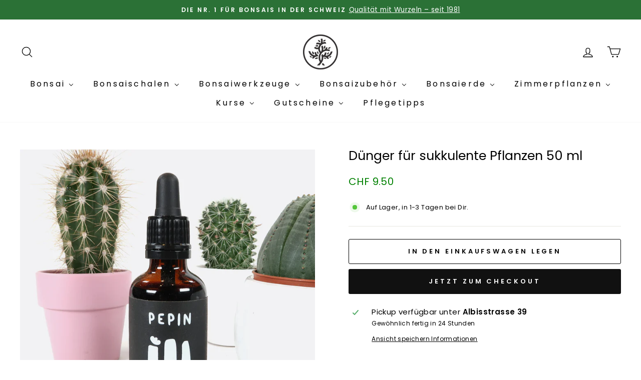

--- FILE ---
content_type: text/html; charset=utf-8
request_url: https://bonsai.ch/products/kakteendunger-50ml
body_size: 44397
content:
<!doctype html>
<html class="no-js" lang="de" dir="ltr">
<head>




   <meta name="description" content="Spezialdünger mit Nährstoffen aus Alge für alle Kakteen und Sukkulenten. Anwendung : 3 Tropfen Dünger pro 250 ml Wasser Auch für alle sukkulenten Bonsai-Arten geeignet.">






  <title>Kakteendünger 50 ml</title>




<!-- seo-booster-json-ld-Breadcrumb -->
<script type="application/ld+json">
    {
        "@context": "http://schema.org",
        "@type": "BreadcrumbList",
        "itemListElement": [{
            "@type": "ListItem",
            "position": 1,
            "item": {
                "@type": "Website",
                "@id": "https://bonsai.ch",
                "name": "Bonsai.ch E-Commerce GmbH"
            }
        }]

 }
</script>

<!-- seo-booster-json-ld-product -->
<script type="application/ld+json">
    {
        "@context": "http://schema.org/",
        "@type": "Product",
        "gtin13": "3770024924190",
        "productId": "3770024924190",
        "url": "https://bonsai.ch/products/kakteendunger-50ml",
        "name": "Dünger für sukkulente Pflanzen 50 ml",
        "image": "https://bonsai.ch/cdn/shop/files/pepin-kakteenduenger_0087_040eaea0-cc43-4e4e-8030-f54e30d11e1d.jpg?v=1745656516",
        "description": "Dünger für sukkulente Pflanzen 50 ml",
        "brand": {
            "name": "bonsai.ch"
        },
        "sku": "0087",
        "weight": "0.1kg",
        "offers" : [
            {
                "@type" : "Offer" ,
                "gtin13": "3770024924190",
                "priceCurrency" : "CHF" ,
                "price" : "9.50" ,
                "priceValidUntil": "2026-04-14",
                "availability" : "http://schema.org/InStock" ,
                "itemCondition": "http://schema.org/NewCondition",
                "sku": "0087",
                "url" : "https://bonsai.ch/products/kakteendunger-50ml?variant=43862223454464",
                "seller" : {
                    "@type" : "Organization",
                    "name" : "Bonsai.ch E-Commerce GmbH"
                }
            }
        ]
    }
</script>



<!-- seo-booster-json-ld-store -->

<!-- seo-booster-website -->
<script type="application/ld+json">
{
   "@context": "http://schema.org",
   "@type": "WebSite",
   "url": "https://bonsai.ch/",
   "potentialAction": {
     "@type": "SearchAction",
     "target": "https://bonsai.ch/search?q={search_term_string}",
     "query-input": "required name=search_term_string"
   }
}
</script>
<!-- end-seo-booster-website -->

<!-- seo-booster-organization -->
<script type="application/ld+json">
{
	"@context": "http://schema.org",
	"@type": "Organization",
	"url": "https://bonsai.ch","logo": "https://cdn.shopify.com/s/files/1/0588/9300/9063/files/Submain_Logo_Black_70x.png?v=1629800647"}
</script>
<!-- end-seo-booster-organization -->


<!-- End - seo-booster-json-ld-store -->


<!-- seo-booster-json-ld-carousel -->
<script type="application/ld+json">
    {
      "@context":"https://schema.org",
      "@type":"ItemList",
      "itemListElement":[{
          "@type":"ListItem",
          "position": 1,
          "name": "Zimmerbonsai",
          "url": "https://bonsai.ch/collections/zimmerbonsais"
        },{
          "@type":"ListItem",
          "position": 2,
          "name": "Gartenbonsai",
          "url": "https://bonsai.ch/collections/all"
        },{
          "@type":"ListItem",
          "position": 3,
          "name": "Bonsaischalen",
          "url": "https://bonsai.ch/collections/bonsaischalen-und-unterteller"
        },{
          "@type":"ListItem",
          "position": 4,
          "name": "Bonsaiwerkzeug",
          "url": "https://bonsai.ch/collections/bonsaiwerkzeug"
        }
      ]
    }
    </script>
    <!-- end-seo-booster-json-ld-carousel -->



 <!-- seo-booster-json-ld-faq -->
    <script type="application/ld+json">
    {
      "@context": "https://schema.org",
      "@type": "FAQPage",
      "mainEntity": [{
        "@type": "Question",
        "name": "Wie lange dauert der Versand?",
        "acceptedAnswer": {
          "@type": "Answer",
          "text": "Sobald Ihre Bestellung aufgegeben und bezahlt wurde, dauert der Versand zwischen 1-2 Tagen. Versand nur Montag-Freitag."
        }
      },
      {
              "@type": "Question",
              "name": "Ich finde nicht den Bonsai, den ich suche. Was nun?",
              "acceptedAnswer": {
                "@type": "Answer",
                "text": "Kein Problem, Sie können uns über dieses Formular kontaktieren und wir helfen Ihnen gerne weiter."
              }
            },
       {
               "@type": "Question",
               "name": "Welches ist der beste Baum für Beginner?",
               "acceptedAnswer": {
                 "@type": "Answer",
                 "text": "Für den Innenbereich ist die Chinesische Ulme und der Ficus am einfachsten zu pflegen."
               }
             },

             {
                     "@type": "Question",
                     "name": "Was ist einfacher: Gartenbonsais oder Zimmerbonsais?",
                     "acceptedAnswer": {
                       "@type": "Answer",
                       "text": "Zimmerbonsais sind schwieriger zu pflegen als Gartenbonsais. Doch wenn Sie es gewohnt sind, Zimmerpflanzen zu halten, werden Sie auch mit Indoor-Bonsais erfolgreich sein.  Zimmerbonsais sind schwieriger, da sie in einem Raum gehalten werden, der eine unnatürliche Umgebung für sie darstellt. Für den Bonsai-Beginner besteht jedoch der Vorteil, dass man die Pflanze zuhause jederzeit im Auge behalten kann"
                     }
                   }

      ]
    }
    </script>
    <!-- end-seo-booster-json-ld-faq -->


<script src="//instant.page/5.1.0" type="module" integrity="sha384-by67kQnR+pyfy8yWP4kPO12fHKRLHZPfEsiSXR8u2IKcTdxD805MGUXBzVPnkLHw"></script>

<!-- "snippets/limespot.liquid" was not rendered, the associated app was uninstalled -->
  <meta charset="utf-8">
  <meta http-equiv="X-UA-Compatible" content="IE=edge,chrome=1">
  <meta name="viewport" content="width=device-width,initial-scale=1">
  <meta name="theme-color" content="#111111">
  <link rel="canonical" href="https://bonsai.ch/products/kakteendunger-50ml">
  <link rel="preconnect" href="https://cdn.shopify.com">
  <link rel="preconnect" href="https://fonts.shopifycdn.com">
  <link rel="dns-prefetch" href="https://ajax.googleapis.com">
  <link rel="dns-prefetch" href="https://maps.googleapis.com">
  <link rel="dns-prefetch" href="https://maps.gstatic.com">
   

  <!--Tab icon--> 
  <link rel="icon" href="https://cdn.shopify.com/s/files/1/0588/9300/9063/files/50x50-logo_9fecb931-1b71-470f-ba77-aa859eec468c.png?v=1629809873"><title>Kakteendünger 50 ml
&ndash; Bonsai.ch E-Commerce GmbH
</title>
<meta property="og:site_name" content="Bonsai.ch E-Commerce GmbH">
  <meta property="og:url" content="https://bonsai.ch/products/kakteendunger-50ml">
  <meta property="og:title" content="Dünger für sukkulente Pflanzen 50 ml">
  <meta property="og:type" content="product">
  <meta property="og:description" content="Spezialdünger mit Nährstoffen aus Alge für alle Kakteen und Sukkulenten. Anwendung : 3 Tropfen Dünger pro 250 ml Wasser Auch für alle sukkulenten Bonsai-Arten geeignet."><meta property="og:image" content="http://bonsai.ch/cdn/shop/files/pepin-kakteenduenger_0087_040eaea0-cc43-4e4e-8030-f54e30d11e1d.jpg?v=1745656516">
    <meta property="og:image:secure_url" content="https://bonsai.ch/cdn/shop/files/pepin-kakteenduenger_0087_040eaea0-cc43-4e4e-8030-f54e30d11e1d.jpg?v=1745656516">
    <meta property="og:image:width" content="800">
    <meta property="og:image:height" content="800"><meta name="twitter:site" content="@">
  <meta name="twitter:card" content="summary_large_image">
  <meta name="twitter:title" content="Dünger für sukkulente Pflanzen 50 ml">
  <meta name="twitter:description" content="Spezialdünger mit Nährstoffen aus Alge für alle Kakteen und Sukkulenten. Anwendung : 3 Tropfen Dünger pro 250 ml Wasser Auch für alle sukkulenten Bonsai-Arten geeignet.">
<style data-shopify>@font-face {
  font-family: Poppins;
  font-weight: 400;
  font-style: normal;
  font-display: swap;
  src: url("//bonsai.ch/cdn/fonts/poppins/poppins_n4.0ba78fa5af9b0e1a374041b3ceaadf0a43b41362.woff2") format("woff2"),
       url("//bonsai.ch/cdn/fonts/poppins/poppins_n4.214741a72ff2596839fc9760ee7a770386cf16ca.woff") format("woff");
}

  @font-face {
  font-family: Poppins;
  font-weight: 400;
  font-style: normal;
  font-display: swap;
  src: url("//bonsai.ch/cdn/fonts/poppins/poppins_n4.0ba78fa5af9b0e1a374041b3ceaadf0a43b41362.woff2") format("woff2"),
       url("//bonsai.ch/cdn/fonts/poppins/poppins_n4.214741a72ff2596839fc9760ee7a770386cf16ca.woff") format("woff");
}


  @font-face {
  font-family: Poppins;
  font-weight: 600;
  font-style: normal;
  font-display: swap;
  src: url("//bonsai.ch/cdn/fonts/poppins/poppins_n6.aa29d4918bc243723d56b59572e18228ed0786f6.woff2") format("woff2"),
       url("//bonsai.ch/cdn/fonts/poppins/poppins_n6.5f815d845fe073750885d5b7e619ee00e8111208.woff") format("woff");
}

  @font-face {
  font-family: Poppins;
  font-weight: 400;
  font-style: italic;
  font-display: swap;
  src: url("//bonsai.ch/cdn/fonts/poppins/poppins_i4.846ad1e22474f856bd6b81ba4585a60799a9f5d2.woff2") format("woff2"),
       url("//bonsai.ch/cdn/fonts/poppins/poppins_i4.56b43284e8b52fc64c1fd271f289a39e8477e9ec.woff") format("woff");
}

  @font-face {
  font-family: Poppins;
  font-weight: 600;
  font-style: italic;
  font-display: swap;
  src: url("//bonsai.ch/cdn/fonts/poppins/poppins_i6.bb8044d6203f492888d626dafda3c2999253e8e9.woff2") format("woff2"),
       url("//bonsai.ch/cdn/fonts/poppins/poppins_i6.e233dec1a61b1e7dead9f920159eda42280a02c3.woff") format("woff");
}

</style><link href="//bonsai.ch/cdn/shop/t/20/assets/theme.css?v=28951059563892094561699361429" rel="stylesheet" type="text/css" media="all" />
<style data-shopify>:root {
    --typeHeaderPrimary: Poppins;
    --typeHeaderFallback: sans-serif;
    --typeHeaderSize: 30px;
    --typeHeaderWeight: 400;
    --typeHeaderLineHeight: 1;
    --typeHeaderSpacing: 0.0em;

    --typeBasePrimary:Poppins;
    --typeBaseFallback:sans-serif;
    --typeBaseSize: 16px;
    --typeBaseWeight: 400;
    --typeBaseSpacing: 0.025em;
    --typeBaseLineHeight: 1.4;

    --typeCollectionTitle: 20px;

    --iconWeight: 3px;
    --iconLinecaps: round;

    
      --buttonRadius: 3px;
    

    --colorGridOverlayOpacity: 0.12;
  }

  .placeholder-content {
    background-image: linear-gradient(100deg, #ffffff 40%, #f7f7f7 63%, #ffffff 79%);
  }</style><script>
    document.documentElement.className = document.documentElement.className.replace('no-js', 'js');

    window.theme = window.theme || {};
    theme.routes = {
      home: "/",
      cart: "/cart.js",
      cartPage: "/cart",
      cartAdd: "/cart/add.js",
      cartChange: "/cart/change.js"
    };
    theme.strings = {
      soldOut: "Ausverkauft",
      unavailable: "Nicht verfügbar",
      inStockLabel: "Auf Lager, in 1-3 Tagen bei Dir.",
      stockLabel: "",
      willNotShipUntil: "Wird nach dem [date] versendet",
      willBeInStockAfter: "Wird nach dem [date] auf Lager sein",
      waitingForStock: "Inventar auf dem Weg",
      savePrice: "Sparen [saved_amount]",
      cartEmpty: "Ihr Einkaufswagen ist im Moment leer.",
      cartTermsConfirmation: "Sie müssen den Verkaufsbedingungen zustimmen, um auszuchecken",
      searchCollections: "Kollektionen:",
      searchPages: "Seiten:",
      searchArticles: "Artikel:"
    };
    theme.settings = {
      dynamicVariantsEnable: true,
      cartType: "drawer",
      isCustomerTemplate: false,
      moneyFormat: "CHF {{amount}}",
      saveType: "dollar",
      productImageSize: "natural",
      productImageCover: false,
      predictiveSearch: true,
      predictiveSearchType: "product,article,page,collection",
      quickView: true,
      themeName: 'Impulse',
      themeVersion: "5.0.0"
    };
  </script>

  
  <script>window.performance && window.performance.mark && window.performance.mark('shopify.content_for_header.start');</script><meta name="google-site-verification" content="DrusNH4-zSUHYJQMZ4bUmjWumjMiyWZTloXuQwPr-kc">
<meta name="google-site-verification" content="jWKDJuLNdxuibCKBcElnuAWPYAknuOwOHebiydN4cFE">
<meta name="facebook-domain-verification" content="6naped0k2phh33n1isducin74v0jus">
<meta name="google-site-verification" content="KOGecRhkjun2BMXaRMvpt3Z9Xcxghe_-gkLT9KKO-Ac">
<meta name="facebook-domain-verification" content="eykm5yt23scuu0pvbrbws5cx0n9ntl">
<meta id="shopify-digital-wallet" name="shopify-digital-wallet" content="/58893009063/digital_wallets/dialog">
<meta name="shopify-checkout-api-token" content="30bfa588ff129e20dec3be9452cf7615">
<link rel="alternate" type="application/json+oembed" href="https://bonsai.ch/products/kakteendunger-50ml.oembed">
<script async="async" src="/checkouts/internal/preloads.js?locale=de-CH"></script>
<script id="apple-pay-shop-capabilities" type="application/json">{"shopId":58893009063,"countryCode":"CH","currencyCode":"CHF","merchantCapabilities":["supports3DS"],"merchantId":"gid:\/\/shopify\/Shop\/58893009063","merchantName":"Bonsai.ch E-Commerce GmbH","requiredBillingContactFields":["postalAddress","email","phone"],"requiredShippingContactFields":["postalAddress","email","phone"],"shippingType":"shipping","supportedNetworks":["visa","masterCard","amex"],"total":{"type":"pending","label":"Bonsai.ch E-Commerce GmbH","amount":"1.00"},"shopifyPaymentsEnabled":false,"supportsSubscriptions":false}</script>
<script id="shopify-features" type="application/json">{"accessToken":"30bfa588ff129e20dec3be9452cf7615","betas":["rich-media-storefront-analytics"],"domain":"bonsai.ch","predictiveSearch":true,"shopId":58893009063,"locale":"de"}</script>
<script>var Shopify = Shopify || {};
Shopify.shop = "bonsai-r17.myshopify.com";
Shopify.locale = "de";
Shopify.currency = {"active":"CHF","rate":"1.0"};
Shopify.country = "CH";
Shopify.theme = {"name":"Impulse - Live - 12.08.22","id":134569066752,"schema_name":"Impulse","schema_version":"5.0.0","theme_store_id":857,"role":"main"};
Shopify.theme.handle = "null";
Shopify.theme.style = {"id":null,"handle":null};
Shopify.cdnHost = "bonsai.ch/cdn";
Shopify.routes = Shopify.routes || {};
Shopify.routes.root = "/";</script>
<script type="module">!function(o){(o.Shopify=o.Shopify||{}).modules=!0}(window);</script>
<script>!function(o){function n(){var o=[];function n(){o.push(Array.prototype.slice.apply(arguments))}return n.q=o,n}var t=o.Shopify=o.Shopify||{};t.loadFeatures=n(),t.autoloadFeatures=n()}(window);</script>
<script id="shop-js-analytics" type="application/json">{"pageType":"product"}</script>
<script defer="defer" async type="module" src="//bonsai.ch/cdn/shopifycloud/shop-js/modules/v2/client.init-shop-cart-sync_D96QZrIF.de.esm.js"></script>
<script defer="defer" async type="module" src="//bonsai.ch/cdn/shopifycloud/shop-js/modules/v2/chunk.common_SV6uigsF.esm.js"></script>
<script type="module">
  await import("//bonsai.ch/cdn/shopifycloud/shop-js/modules/v2/client.init-shop-cart-sync_D96QZrIF.de.esm.js");
await import("//bonsai.ch/cdn/shopifycloud/shop-js/modules/v2/chunk.common_SV6uigsF.esm.js");

  window.Shopify.SignInWithShop?.initShopCartSync?.({"fedCMEnabled":true,"windoidEnabled":true});

</script>
<script>(function() {
  var isLoaded = false;
  function asyncLoad() {
    if (isLoaded) return;
    isLoaded = true;
    var urls = ["https:\/\/shy.elfsight.com\/p\/platform.js?shop=bonsai-r17.myshopify.com","https:\/\/cloudsearch-1f874.kxcdn.com\/shopify.js?srp=\/a\/search\u0026shop=bonsai-r17.myshopify.com","https:\/\/static.klaviyo.com\/onsite\/js\/klaviyo.js?company_id=TLRuQF\u0026shop=bonsai-r17.myshopify.com","https:\/\/static.klaviyo.com\/onsite\/js\/klaviyo.js?company_id=TLRuQF\u0026shop=bonsai-r17.myshopify.com","https:\/\/pc-quiz.s3.us-east-2.amazonaws.com\/current\/quiz-loader.min.js?shop=bonsai-r17.myshopify.com","https:\/\/cdn.hextom.com\/js\/freeshippingbar.js?shop=bonsai-r17.myshopify.com"];
    for (var i = 0; i < urls.length; i++) {
      var s = document.createElement('script');
      s.type = 'text/javascript';
      s.async = true;
      s.src = urls[i];
      var x = document.getElementsByTagName('script')[0];
      x.parentNode.insertBefore(s, x);
    }
  };
  if(window.attachEvent) {
    window.attachEvent('onload', asyncLoad);
  } else {
    window.addEventListener('load', asyncLoad, false);
  }
})();</script>
<script id="__st">var __st={"a":58893009063,"offset":3600,"reqid":"77d01b52-50df-4380-a79c-bf07fc57b923-1768355009","pageurl":"bonsai.ch\/products\/kakteendunger-50ml","u":"5d0387084385","p":"product","rtyp":"product","rid":8237659226368};</script>
<script>window.ShopifyPaypalV4VisibilityTracking = true;</script>
<script id="captcha-bootstrap">!function(){'use strict';const t='contact',e='account',n='new_comment',o=[[t,t],['blogs',n],['comments',n],[t,'customer']],c=[[e,'customer_login'],[e,'guest_login'],[e,'recover_customer_password'],[e,'create_customer']],r=t=>t.map((([t,e])=>`form[action*='/${t}']:not([data-nocaptcha='true']) input[name='form_type'][value='${e}']`)).join(','),a=t=>()=>t?[...document.querySelectorAll(t)].map((t=>t.form)):[];function s(){const t=[...o],e=r(t);return a(e)}const i='password',u='form_key',d=['recaptcha-v3-token','g-recaptcha-response','h-captcha-response',i],f=()=>{try{return window.sessionStorage}catch{return}},m='__shopify_v',_=t=>t.elements[u];function p(t,e,n=!1){try{const o=window.sessionStorage,c=JSON.parse(o.getItem(e)),{data:r}=function(t){const{data:e,action:n}=t;return t[m]||n?{data:e,action:n}:{data:t,action:n}}(c);for(const[e,n]of Object.entries(r))t.elements[e]&&(t.elements[e].value=n);n&&o.removeItem(e)}catch(o){console.error('form repopulation failed',{error:o})}}const l='form_type',E='cptcha';function T(t){t.dataset[E]=!0}const w=window,h=w.document,L='Shopify',v='ce_forms',y='captcha';let A=!1;((t,e)=>{const n=(g='f06e6c50-85a8-45c8-87d0-21a2b65856fe',I='https://cdn.shopify.com/shopifycloud/storefront-forms-hcaptcha/ce_storefront_forms_captcha_hcaptcha.v1.5.2.iife.js',D={infoText:'Durch hCaptcha geschützt',privacyText:'Datenschutz',termsText:'Allgemeine Geschäftsbedingungen'},(t,e,n)=>{const o=w[L][v],c=o.bindForm;if(c)return c(t,g,e,D).then(n);var r;o.q.push([[t,g,e,D],n]),r=I,A||(h.body.append(Object.assign(h.createElement('script'),{id:'captcha-provider',async:!0,src:r})),A=!0)});var g,I,D;w[L]=w[L]||{},w[L][v]=w[L][v]||{},w[L][v].q=[],w[L][y]=w[L][y]||{},w[L][y].protect=function(t,e){n(t,void 0,e),T(t)},Object.freeze(w[L][y]),function(t,e,n,w,h,L){const[v,y,A,g]=function(t,e,n){const i=e?o:[],u=t?c:[],d=[...i,...u],f=r(d),m=r(i),_=r(d.filter((([t,e])=>n.includes(e))));return[a(f),a(m),a(_),s()]}(w,h,L),I=t=>{const e=t.target;return e instanceof HTMLFormElement?e:e&&e.form},D=t=>v().includes(t);t.addEventListener('submit',(t=>{const e=I(t);if(!e)return;const n=D(e)&&!e.dataset.hcaptchaBound&&!e.dataset.recaptchaBound,o=_(e),c=g().includes(e)&&(!o||!o.value);(n||c)&&t.preventDefault(),c&&!n&&(function(t){try{if(!f())return;!function(t){const e=f();if(!e)return;const n=_(t);if(!n)return;const o=n.value;o&&e.removeItem(o)}(t);const e=Array.from(Array(32),(()=>Math.random().toString(36)[2])).join('');!function(t,e){_(t)||t.append(Object.assign(document.createElement('input'),{type:'hidden',name:u})),t.elements[u].value=e}(t,e),function(t,e){const n=f();if(!n)return;const o=[...t.querySelectorAll(`input[type='${i}']`)].map((({name:t})=>t)),c=[...d,...o],r={};for(const[a,s]of new FormData(t).entries())c.includes(a)||(r[a]=s);n.setItem(e,JSON.stringify({[m]:1,action:t.action,data:r}))}(t,e)}catch(e){console.error('failed to persist form',e)}}(e),e.submit())}));const S=(t,e)=>{t&&!t.dataset[E]&&(n(t,e.some((e=>e===t))),T(t))};for(const o of['focusin','change'])t.addEventListener(o,(t=>{const e=I(t);D(e)&&S(e,y())}));const B=e.get('form_key'),M=e.get(l),P=B&&M;t.addEventListener('DOMContentLoaded',(()=>{const t=y();if(P)for(const e of t)e.elements[l].value===M&&p(e,B);[...new Set([...A(),...v().filter((t=>'true'===t.dataset.shopifyCaptcha))])].forEach((e=>S(e,t)))}))}(h,new URLSearchParams(w.location.search),n,t,e,['guest_login'])})(!0,!0)}();</script>
<script integrity="sha256-4kQ18oKyAcykRKYeNunJcIwy7WH5gtpwJnB7kiuLZ1E=" data-source-attribution="shopify.loadfeatures" defer="defer" src="//bonsai.ch/cdn/shopifycloud/storefront/assets/storefront/load_feature-a0a9edcb.js" crossorigin="anonymous"></script>
<script data-source-attribution="shopify.dynamic_checkout.dynamic.init">var Shopify=Shopify||{};Shopify.PaymentButton=Shopify.PaymentButton||{isStorefrontPortableWallets:!0,init:function(){window.Shopify.PaymentButton.init=function(){};var t=document.createElement("script");t.src="https://bonsai.ch/cdn/shopifycloud/portable-wallets/latest/portable-wallets.de.js",t.type="module",document.head.appendChild(t)}};
</script>
<script data-source-attribution="shopify.dynamic_checkout.buyer_consent">
  function portableWalletsHideBuyerConsent(e){var t=document.getElementById("shopify-buyer-consent"),n=document.getElementById("shopify-subscription-policy-button");t&&n&&(t.classList.add("hidden"),t.setAttribute("aria-hidden","true"),n.removeEventListener("click",e))}function portableWalletsShowBuyerConsent(e){var t=document.getElementById("shopify-buyer-consent"),n=document.getElementById("shopify-subscription-policy-button");t&&n&&(t.classList.remove("hidden"),t.removeAttribute("aria-hidden"),n.addEventListener("click",e))}window.Shopify?.PaymentButton&&(window.Shopify.PaymentButton.hideBuyerConsent=portableWalletsHideBuyerConsent,window.Shopify.PaymentButton.showBuyerConsent=portableWalletsShowBuyerConsent);
</script>
<script>
  function portableWalletsCleanup(e){e&&e.src&&console.error("Failed to load portable wallets script "+e.src);var t=document.querySelectorAll("shopify-accelerated-checkout .shopify-payment-button__skeleton, shopify-accelerated-checkout-cart .wallet-cart-button__skeleton"),e=document.getElementById("shopify-buyer-consent");for(let e=0;e<t.length;e++)t[e].remove();e&&e.remove()}function portableWalletsNotLoadedAsModule(e){e instanceof ErrorEvent&&"string"==typeof e.message&&e.message.includes("import.meta")&&"string"==typeof e.filename&&e.filename.includes("portable-wallets")&&(window.removeEventListener("error",portableWalletsNotLoadedAsModule),window.Shopify.PaymentButton.failedToLoad=e,"loading"===document.readyState?document.addEventListener("DOMContentLoaded",window.Shopify.PaymentButton.init):window.Shopify.PaymentButton.init())}window.addEventListener("error",portableWalletsNotLoadedAsModule);
</script>

<script type="module" src="https://bonsai.ch/cdn/shopifycloud/portable-wallets/latest/portable-wallets.de.js" onError="portableWalletsCleanup(this)" crossorigin="anonymous"></script>
<script nomodule>
  document.addEventListener("DOMContentLoaded", portableWalletsCleanup);
</script>

<link id="shopify-accelerated-checkout-styles" rel="stylesheet" media="screen" href="https://bonsai.ch/cdn/shopifycloud/portable-wallets/latest/accelerated-checkout-backwards-compat.css" crossorigin="anonymous">
<style id="shopify-accelerated-checkout-cart">
        #shopify-buyer-consent {
  margin-top: 1em;
  display: inline-block;
  width: 100%;
}

#shopify-buyer-consent.hidden {
  display: none;
}

#shopify-subscription-policy-button {
  background: none;
  border: none;
  padding: 0;
  text-decoration: underline;
  font-size: inherit;
  cursor: pointer;
}

#shopify-subscription-policy-button::before {
  box-shadow: none;
}

      </style>

<script>window.performance && window.performance.mark && window.performance.mark('shopify.content_for_header.end');</script>

  <script src="//bonsai.ch/cdn/shop/t/20/assets/vendor-scripts-v10.js" defer="defer"></script><script src="//bonsai.ch/cdn/shop/t/20/assets/theme.min.js?v=164627934948623731221660125625" defer="defer"></script>
<style>
div.CommonLayout__ItemsContainer-d1flxf-0.ANSkS{
  display: none!important
}

  .iElZGI,.SObkV,.jIjZhZ{display:none!important}
  .jhrfgc{padding:0!important;}
  .fdOYYa{font-size:12px!important;;
          font-weight:100!important;;}
  .ehXSZd{width: 15px!important;
         height: 15px!important;}
  
  .bjPmWE{padding-left:4px!important;
          padding-top:0!important;
          padding-bottom:0!important}
  
  
  @media only screen and (max-width:769px){
    .bOzMiV{display:none!important}
    .hYwxKh{padding:0!important}
    .bUKqa-D{justify-content: center!important}
    .hSbbKB{display:none!important}
    .cHEhAy{display:none!important}
  }

</style>


 
 

  
  
  


 
  
  
  
  
  
 <!--cactai--> 
  
 
  
  <!--succulents-->
   
  
  
  
  


 
  
   
 
  
  
  
<!--only displays card for indoor bonsai--->  
  
 
  
  
	<meta property="orichi:tags" content="Alle Dünger, Alles Zubehör, Dünger und Aufbaupräparate, Flüssigdünger, Kakteenzubehör, Sukkulentendünger, ">   <meta property="orichi:product" content="8237659226368">	<meta property="orichi:product_type" content="">	<meta property="orichi:collections" content="391035617536, 276285063335, 391204110592, 386843771136, 394261561600, 276285816999, 393867231488, 276285292711, 276333789351, 386843803904, "><script type="text/javascript" async="" src="https://pixel.roughgroup.com/Content/orichipixel.js?v=637674131881616678"></script> 
 
 
<!--begin-boost-pfs-filter-css-->
  
<!--end-boost-pfs-filter-css-->



    <script>
    
      
    window.ufeStore = {
      collections: [391035617536,276285063335,391204110592,386843771136,394261561600,276285816999,393867231488,276285292711,276333789351,386843803904],
      tags: 'Alle Dünger,Alles Zubehör,Dünger und Aufbaupräparate,Flüssigdünger,Kakteenzubehör,Sukkulentendünger'.split(','),
      selectedVariantId: 43862223454464,
      moneyFormat: "CHF {{amount}}",
      moneyFormatWithCurrency: "CHF {{amount}}",
      currency: "CHF",
      customerId: null,
      productAvailable: true,
      productMapping: []
    }
    
    
      window.ufeStore.cartTotal = 0;
      
    
    
    
    window.isUfeInstalled = false;
    function ufeScriptLoader(scriptUrl) {
        var element = document.createElement('script');
        element.src = scriptUrl;
        element.type = 'text/javascript';
        document.getElementsByTagName('head')[0].appendChild(element);
    }
    if(window.isUfeInstalled) console.log('%c UFE: Funnel Engines ⚡️ Full Throttle  🦾😎!', 'font-weight: bold; letter-spacing: 2px; font-family: system-ui, -apple-system, BlinkMacSystemFont, "Segoe UI", "Roboto", "Oxygen", "Ubuntu", Arial, sans-serif;font-size: 20px;color: rgb(25, 124, 255); text-shadow: 2px 2px 0 rgb(62, 246, 255)');
    if(!('noModule' in HTMLScriptElement.prototype) && window.isUfeInstalled) {
        ufeScriptLoader('https://ufe.helixo.co/scripts/sdk.es5.min.js');
        console.log('UFE: ES5 Script Loading');
    }
    </script>
    
    
    <!-- SEO-Booster-GSC --> 
 <!-- END-SEO-Booster-GSC -->
<!-- SEO-Booster-GSC --> 
<meta name="google-site-verification" content="AtuZVwaOz5c38jTJrnTGnkjEkThF6Ku2vanP1rettOs" /> <!-- END-SEO-Booster-GSC -->

<script>
    
    
    
    
    var gsf_conversion_data = {page_type : 'product', event : 'view_item', data : {product_data : [{variant_id : 43862223454464, product_id : 8237659226368, name : "Dünger für sukkulente Pflanzen 50 ml", price : "9.50", currency : "CHF", sku : "0087", brand : "bonsai.ch", variant : "Default Title", category : "Pepin", quantity : "-11" }], total_price : "9.50", shop_currency : "CHF"}};
    
</script>

  <!-- THOR WAS HERE MICROSOFT CLARITY 23/11/23 START  -->
  <script type="text/javascript">
    (function(c,l,a,r,i,t,y){
        c[a]=c[a]||function(){(c[a].q=c[a].q||[]).push(arguments)};
        t=l.createElement(r);t.async=1;t.src="https://www.clarity.ms/tag/"+i;
        y=l.getElementsByTagName(r)[0];y.parentNode.insertBefore(t,y);
    })(window, document, "clarity", "script", "judln6v6jz");
</script>
  <!-- THOR WAS HERE MICROSOFT CLARITY 23/11/23 END -->


  
<!-- BEGIN app block: shopify://apps/frequently-bought/blocks/app-embed-block/b1a8cbea-c844-4842-9529-7c62dbab1b1f --><script>
    window.codeblackbelt = window.codeblackbelt || {};
    window.codeblackbelt.shop = window.codeblackbelt.shop || 'bonsai-r17.myshopify.com';
    
        window.codeblackbelt.productId = 8237659226368;</script><script src="//cdn.codeblackbelt.com/widgets/frequently-bought-together/main.min.js?version=2026011402+0100" async></script>
 <!-- END app block --><!-- BEGIN app block: shopify://apps/buddha-mega-menu-navigation/blocks/megamenu/dbb4ce56-bf86-4830-9b3d-16efbef51c6f -->
<script>
        var productImageAndPrice = [],
            collectionImages = [],
            articleImages = [],
            mmLivIcons = false,
            mmFlipClock = true,
            mmFixesUseJquery = false,
            mmNumMMI = 9,
            mmSchemaTranslation = {},
            mmMenuStrings =  {"menuStrings":{"default":{"Bonsai":"Bonsai","Alle Bonsais":"Alle Bonsais","Gartenbonsais":"Gartenbonsais","Gartenbonsai A-Z":"Gartenbonsai A-Z","Acer - Ahorn":"Acer - Ahorn","Azalea - Azalee":"Azalea - Azalee","Carpinus - Hainbuche":"Carpinus - Hainbuche","Chaenomeles - Zierquitte":"Chaenomeles - Zierquitte","Crataegus - Weissdorn":"Crataegus - Weissdorn","Gardenia - Gardenie":"Gardenia - Gardenie","Ginkgo - Fächerblattbaum":"Ginkgo - Fächerblattbaum","Ilex - Stechpalme":"Ilex - Stechpalme","Juniperus - Wacholder":"Juniperus - Wacholder","Malus - Apfelbaum":"Malus - Apfelbaum","Metasequoia - Urweltmammutbaum":"Metasequoia - Urweltmammutbaum","Parthenocissus - Wilder Wein":"Parthenocissus - Wilder Wein","Picea - Fichte":"Picea - Fichte","Pinus - Kiefer":"Pinus - Kiefer","Prunus - Aprikose/Kirsche/Mandelbaum":"Prunus - Aprikose/Kirsche/Mandelbaum","Pseudolarix - Goldlärche":"Pseudolarix - Goldlärche","Rosa – Wildrose":"Rosa – Wildrose","Taxus - Eibe":"Taxus - Eibe","Tilia - Linde":"Tilia - Linde","Gartenbonsai mit Blüten/Früchte":"Gartenbonsai mit Blüten/Früchte","Gardenia – Gardenie":"Gardenia – Gardenie","Ilex – Stechpalme":"Ilex – Stechpalme","Parthenocissus – Wilder Wein":"Parthenocissus – Wilder Wein","Prunus - Aprikose, Kirsche etc.":"Prunus - Aprikose, Kirsche etc.","Laubbonsai":"Laubbonsai","Azalea":"Azalea","Gardenia - Gardenia":"Gardenia - Gardenia","Nadelbonsai":"Nadelbonsai","Pseudolarix - Chinesische Lärche":"Pseudolarix - Chinesische Lärche","Taxus":"Taxus","Shohin":"Shohin","Zimmerbonsais":"Zimmerbonsais","Zimmerbonsai A - Z":"Zimmerbonsai A - Z","Adenium - Wüstenrose":"Adenium - Wüstenrose","Carmona - Fukientee":"Carmona - Fukientee","Citrus – Kumquat/Mandarie/Orange/Zitrone":"Citrus – Kumquat/Mandarie/Orange/Zitrone","Duranta - Himmelsblüte":"Duranta - Himmelsblüte","Ficus - Feigenbaum":"Ficus - Feigenbaum","Ficus carica - Echte Feige":"Ficus carica - Echte Feige","Ficus retusa - Lorbeerfeige":"Ficus retusa - Lorbeerfeige","Ligustrum – Liguster":"Ligustrum – Liguster","Olea - Olivenbaum":"Olea - Olivenbaum","Phyllanthus - Indische Stachelbeere":"Phyllanthus - Indische Stachelbeere","Pistacia - Pistazienbaum":"Pistacia - Pistazienbaum","Podocarpus – Steineibe":"Podocarpus – Steineibe","Portulacaria - Jadebaum":"Portulacaria - Jadebaum","Punica - Granatapfelbaum":"Punica - Granatapfelbaum","Rhododendron - Azalee":"Rhododendron - Azalee","Rosmarinus – Rosmarin":"Rosmarinus – Rosmarin","Sageretia – Falscher Tee":"Sageretia – Falscher Tee","Serissa - Junischnee":"Serissa - Junischnee","Syzygium - Kirschmyrte":"Syzygium - Kirschmyrte","Ulmus - Chinesische Ulme":"Ulmus - Chinesische Ulme","Zanthoxylum -Szechuanpfefferbaum":"Zanthoxylum -Szechuanpfefferbaum","Zimmerbonsais mit Blüten/Früchte":"Zimmerbonsais mit Blüten/Früchte","Citrus – Kumquat/Mandarie/Orange/Zitrone  ":"Citrus – Kumquat/Mandarie/Orange/Zitrone  ","Sageretia - Falscher Tee":"Sageretia - Falscher Tee","Mediterrane Bonsais":"Mediterrane Bonsais","Pistacia – Pistazienbaum ":"Pistacia – Pistazienbaum ","Punica – Granatapfelbaum ":"Punica – Granatapfelbaum ","Rosmarinus – Rosmarin ":"Rosmarinus – Rosmarin ","Bonsai Kit ":"Bonsai Kit ","DIY, Pre-Bonsai":"DIY, Pre-Bonsai","XXL Bonsais":"XXL Bonsais","Bonsaischalen":"Bonsaischalen","Alle Bonsaischalen":"Alle Bonsaischalen","Keramikschalen":"Keramikschalen","Nach Farben sortiert":"Nach Farben sortiert","Beige Schalen":"Beige Schalen","Blaue Schalen":"Blaue Schalen","Braune Schalen":"Braune Schalen","Grüne Schalen":"Grüne Schalen","Kupfer Schalen":"Kupfer Schalen","Div. Farben Schalen":"Div. Farben Schalen","Nach Form sortiert":"Nach Form sortiert","Eckig":"Eckig","Oval":"Oval","Rund/Quadratisch":"Rund/Quadratisch","Nach Grösse sortiert":"Nach Grösse sortiert","0 bis 13 cm":"0 bis 13 cm","14 bis 17 cm":"14 bis 17 cm","18 bis 22 cm":"18 bis 22 cm","23 bis 26 cm":"23 bis 26 cm","27 bis 32 cm":"27 bis 32 cm","33 bis 36 cm":"33 bis 36 cm","37 bis 44 cm":"37 bis 44 cm","über 45 cm":"über 45 cm","Beistellschalen":"Beistellschalen","Bonsaischalen gebraucht":"Bonsaischalen gebraucht","Kunststoffschalen":"Kunststoffschalen","Alle Unterteller":"Alle Unterteller","Kiesteller":"Kiesteller","Beige Kiesteller":"Beige Kiesteller","Blaue Kiesteller":"Blaue Kiesteller","Braune Kiesteller":"Braune Kiesteller","Grüne Kiesteller":"Grüne Kiesteller","Kupfer Kiesteller":"Kupfer Kiesteller","Div. Farben":"Div. Farben","Untersetzer":"Untersetzer","Beige Untersetzer":"Beige Untersetzer","Blaue Untersetzer":"Blaue Untersetzer","Braune Untersetzer":"Braune Untersetzer","Grüne Untersetzer":"Grüne Untersetzer","Kupferfarbene Untersetzer":"Kupferfarbene Untersetzer","Wichtiges Zubehör zu den Bonsaischalen":"Wichtiges Zubehör zu den Bonsaischalen","Bonsaiwerkzeuge":"Bonsaiwerkzeuge","Alle Werkzeuge ":"Alle Werkzeuge ","Astzangen":"Astzangen","Bürsten, Besen":"Bürsten, Besen","Biegewerkzeuge":"Biegewerkzeuge","Drahtzangen":"Drahtzangen","Drehteller":"Drehteller","Erdsiebe, Erdschaufeln":"Erdsiebe, Erdschaufeln","Jinzangen":"Jinzangen","Scheren":"Scheren","Schnitzwerkzeuge, Messer":"Schnitzwerkzeuge, Messer","Werkzeugpflege":"Werkzeugpflege","Werkzeug Sets":"Werkzeug Sets","Wurzelkrallen":"Wurzelkrallen","Nach Anwendung sortiert":"Nach Anwendung sortiert","Drahten, Biegen":"Drahten, Biegen","Gestalten, DIY":"Gestalten, DIY","Grundausstattung":"Grundausstattung","Schneiden":"Schneiden","Totholzbearbeitung (Jin und Shari)":"Totholzbearbeitung (Jin und Shari)","Umtopfen":"Umtopfen","Bonsaizubehör":"Bonsaizubehör","Alles Zubehör":"Alles Zubehör","Bewässerung, Giessgeräte":"Bewässerung, Giessgeräte","Ballbrausen":"Ballbrausen","Giesskannen":"Giesskannen","Messgeräte":"Messgeräte","Wasserspender":"Wasserspender","Wasserzerstäuber":"Wasserzerstäuber","Bücher":"Bücher","Bonsaibücher deutsch":"Bonsaibücher deutsch","Bonsaibücher englisch":"Bonsaibücher englisch","Deko und Geschenke":"Deko und Geschenke","Draht":"Draht","Düngerbehälter":"Düngerbehälter","Dünger und Aufbaupräparate":"Dünger und Aufbaupräparate","Alle Dünger":"Alle Dünger","Aufbaupräparate":"Aufbaupräparate","Azaleendünger":"Azaleendünger","Blattdünger":"Blattdünger","Blüten- und Fruchtdünger":"Blüten- und Fruchtdünger","Dünger Kit":"Dünger Kit","Eisendünger":"Eisendünger","Flüssiger Dünger":"Flüssiger Dünger","Fester Dünger, Pellets":"Fester Dünger, Pellets","Mikroorganismen und Mykorrhiza":"Mikroorganismen und Mykorrhiza","Nadelholzdünger":"Nadelholzdünger","Wachstumsdünger":"Wachstumsdünger","Winterdünger":"Winterdünger","Wurzeldünger":"Wurzeldünger","Zitrusdünger":"Zitrusdünger","Kiesel, Steine":"Kiesel, Steine","Moos":"Moos","Pflanzenschutzmittel":"Pflanzenschutzmittel","Insektizide (saugende und fressende Schädlinge)":"Insektizide (saugende und fressende Schädlinge)","Fungizide (Pilzbefall)":"Fungizide (Pilzbefall)","Pflanzenstärkung":"Pflanzenstärkung","Winterschutz":"Winterschutz","Wundverschluss":"Wundverschluss","Pflanzenwachstumslampen":"Pflanzenwachstumslampen","Werkzeugetuis":"Werkzeugetuis","Wichtiges und nützliches Zubehör":"Wichtiges und nützliches Zubehör","Nach Thema sortiert":"Nach Thema sortiert","Aufzucht":"Aufzucht","Düngen":"Düngen","Standort, Licht":"Standort, Licht","Schädlinge und Krankheiten":"Schädlinge und Krankheiten","Blatt-, Schild-, Wollläuse":"Blatt-, Schild-, Wollläuse","Pilzbefall":"Pilzbefall","Spinnmilben":"Spinnmilben","Trauermücken":"Trauermücken","Weisse Fliegen":"Weisse Fliegen","Vitaler Boden":"Vitaler Boden","Bonsaierde":"Bonsaierde","Alle Substrate":"Alle Substrate","Akadama":"Akadama","Drainage":"Drainage","Kanuma":"Kanuma","Keto":"Keto","Kiryu":"Kiryu","Zimmerpflanzenerde":"Zimmerpflanzenerde","Zuschlagsstoffe":"Zuschlagsstoffe","Nach Pflanzenart sortiert":"Nach Pflanzenart sortiert","Laubbäume":"Laubbäume","Moorbeetpflanzen, Azaleen etc.":"Moorbeetpflanzen, Azaleen etc.","Nadelbäume":"Nadelbäume","Sukkulente Bonsais":"Sukkulente Bonsais","Zimmerpflanzen":"Zimmerpflanzen","Alle Pflanzen":"Alle Pflanzen","Erde für Zimmerpflanzen":"Erde für Zimmerpflanzen","Zimmerpflanzen Gadgets":"Zimmerpflanzen Gadgets","Kurse":"Kurse","Alle Kurse":"Alle Kurse","Kurse in Deutsch":"Kurse in Deutsch","Einzelkurse":"Einzelkurse","Gruppenkurse":"Gruppenkurse","Courses in English":"Courses in English","Gutscheine":"Gutscheine","Pflegetipps":"Pflegetipps"}},"additional":{"default":{"NEW":"NEW","SALE":"SALE","HOT":"HOT"}}} ,
            mmShopLocale = "de",
            mmShopLocaleCollectionsRoute = "/collections",
            mmSchemaDesignJSON = [{"action":"menu-select","value":"main-menu"},{"action":"design","setting":"main_menu_item_direction_rp8TI","value":"right"},{"action":"design","setting":"main_menu_item_direction_bfY6S","value":"right"},{"action":"design","setting":"main_menu_item_direction_AspJJ","value":"auto"},{"action":"design","setting":"font_family","value":"Default"},{"action":"design","setting":"font_size","value":"13px"},{"action":"design","setting":"text_color","value":"#222222"},{"action":"design","setting":"link_hover_color","value":"#0da19a"},{"action":"design","setting":"background_hover_color","value":"#f9f9f9"},{"action":"design","setting":"background_color","value":"#ffffff"},{"action":"design","setting":"price_color","value":"#0da19a"},{"action":"design","setting":"contact_right_btn_text_color","value":"#ffffff"},{"action":"design","setting":"contact_right_btn_bg_color","value":"#3A3A3A"},{"action":"design","setting":"contact_left_bg_color","value":"#3A3A3A"},{"action":"design","setting":"contact_left_alt_color","value":"#CCCCCC"},{"action":"design","setting":"contact_left_text_color","value":"#f1f1f0"},{"action":"design","setting":"addtocart_enable","value":"true"},{"action":"design","setting":"addtocart_text_color","value":"#333333"},{"action":"design","setting":"addtocart_background_color","value":"#ffffff"},{"action":"design","setting":"addtocart_text_hover_color","value":"#ffffff"},{"action":"design","setting":"addtocart_background_hover_color","value":"#0da19a"},{"action":"design","setting":"countdown_color","value":"#ffffff"},{"action":"design","setting":"countdown_background_color","value":"#333333"},{"action":"design","setting":"vertical_font_family","value":"Default"},{"action":"design","setting":"vertical_font_size","value":"13px"},{"action":"design","setting":"vertical_text_color","value":"#ffffff"},{"action":"design","setting":"vertical_link_hover_color","value":"#ffffff"},{"action":"design","setting":"vertical_price_color","value":"#ffffff"},{"action":"design","setting":"vertical_contact_right_btn_text_color","value":"#ffffff"},{"action":"design","setting":"vertical_addtocart_enable","value":"true"},{"action":"design","setting":"vertical_addtocart_text_color","value":"#ffffff"},{"action":"design","setting":"vertical_countdown_color","value":"#ffffff"},{"action":"design","setting":"vertical_countdown_background_color","value":"#333333"},{"action":"design","setting":"vertical_addtocart_background_color","value":"#333333"},{"action":"design","setting":"vertical_contact_right_btn_bg_color","value":"#333333"},{"action":"design","setting":"vertical_contact_left_alt_color","value":"#333333"},{"action":"design","setting":"vertical_background_color","value":"#2b7136"}],
            mmDomChangeSkipUl = "",
            buddhaMegaMenuShop = "bonsai-r17.myshopify.com",
            mmWireframeCompression = "0",
            mmExtensionAssetUrl = "https://cdn.shopify.com/extensions/019abe06-4a3f-7763-88da-170e1b54169b/mega-menu-151/assets/";var bestSellersHTML = '';var newestProductsHTML = '';/* get link lists api */
        var linkLists={"main-menu" : {"title":"Main menu", "items":["/","/collections/all","/collections/bonsaischalen-und-unterteller","/collections/bonsaiwerkzeug","/collections/bonsaizubehor","/collections/kurse","/collections/gutscheine",]},"footer" : {"title":"Footer menu", "items":["https://bonsai-r17.myshopify.com/account/login?return_url=%2Faccount","/","/policies/shipping-policy","/policies/legal-notice","/policies/terms-of-service","/policies/refund-policy","/pages/contact-us",]},"customer-account-main-menu" : {"title":"Hauptmenü des Kundenkontos", "items":["/","https://shopify.com/58893009063/account/orders?locale=de&amp;region_country=CH",]},};/*ENDPARSE*/

        

        /* set product prices *//* get the collection images *//* get the article images *//* customer fixes */
        var mmThemeFixesBeforeInit = function(){ customMenuUls = "#NavDrawer .mobile-nav, .site-header .site-navigation, ul"; mmAddStyle(".site-header__search-container, .drawer {z-index: 1001 !important;}"); }; var mmThemeFixesBefore = function(){ if (tempMenuObject.u.matches("#NavDrawer .mobile-nav")) { tempMenuObject.forceMenu = true; tempMenuObject.skipCheck = true; tempMenuObject.liClasses = "mobile-nav__item"; tempMenuObject.aClasses = "mobile-nav__link"; tempMenuObject.liItems = mmNot(tempMenuObject.u.children, ".mobile-nav__item--secondary"); } else if (tempMenuObject.u.matches(".site-navigation")) { tempMenuObject.forceMenu = true; tempMenuObject.skipCheck = true; tempMenuObject.liClasses = "site-nav__item"; tempMenuObject.aClasses = "site-nav__link"; tempMenuObject.liItems = tempMenuObject.u.children; } mmAddStyle(" .header-item--split-left .buddha-menu-item:nth-child(n+" + (Math.ceil(mmNumMMI/2)+1) + ") {display: none !important;} .header-item--split-right .buddha-menu-item:nth-child(-n+" + (Math.ceil(mmNumMMI/2)) + ") {display: none !important;} "); }; 
        

        var mmWireframe = {"html" : "<li role=\"none\" class=\"buddha-menu-item\" itemId=\"kHN5l\"  ><a data-href=\"/collections/alle-bonsais\" href=\"/collections/alle-bonsais\" aria-label=\"Bonsai\" data-no-instant=\"\" onclick=\"mmGoToPage(this, event); return false;\" role=\"menuitem\"  ><span class=\"mm-title\">Bonsai</span><i class=\"mm-arrow mm-angle-down\" aria-hidden=\"true\"></i><span class=\"toggle-menu-btn\" style=\"display:none;\" title=\"Toggle menu\" onclick=\"return toggleSubmenu(this)\"><span class=\"mm-arrow-icon\"><span class=\"bar-one\"></span><span class=\"bar-two\"></span></span></span></a><ul class=\"mm-submenu tree  small \" role=\"menu\"><li data-href=\"/collections/alle-bonsais\" href=\"/collections/alle-bonsais\" aria-label=\"Alle Bonsais\" data-no-instant=\"\" onclick=\"mmGoToPage(this, event); return false;\" role=\"menuitem\"  ><a data-href=\"/collections/alle-bonsais\" href=\"/collections/alle-bonsais\" aria-label=\"Alle Bonsais\" data-no-instant=\"\" onclick=\"mmGoToPage(this, event); return false;\" role=\"menuitem\"  ><span class=\"mm-title\">Alle Bonsais</span></a></li><li data-href=\"/collections/gartenbonsais-formgeholze\" href=\"/collections/gartenbonsais-formgeholze\" aria-label=\"Gartenbonsais\" data-no-instant=\"\" onclick=\"mmGoToPage(this, event); return false;\" role=\"menuitem\"  ><a data-href=\"/collections/gartenbonsais-formgeholze\" href=\"/collections/gartenbonsais-formgeholze\" aria-label=\"Gartenbonsais\" data-no-instant=\"\" onclick=\"mmGoToPage(this, event); return false;\" role=\"menuitem\"  ><span class=\"mm-title\">Gartenbonsais</span><i class=\"mm-arrow mm-angle-down\" aria-hidden=\"true\"></i><span class=\"toggle-menu-btn\" style=\"display:none;\" title=\"Toggle menu\" onclick=\"return toggleSubmenu(this)\"><span class=\"mm-arrow-icon\"><span class=\"bar-one\"></span><span class=\"bar-two\"></span></span></span></a><ul class=\"mm-submenu tree  small \" role=\"menu\"><li data-href=\"/collections/gartenbonsai-a-z\" href=\"/collections/gartenbonsai-a-z\" aria-label=\"Gartenbonsai A-Z\" data-no-instant=\"\" onclick=\"mmGoToPage(this, event); return false;\" role=\"menuitem\"  ><a data-href=\"/collections/gartenbonsai-a-z\" href=\"/collections/gartenbonsai-a-z\" aria-label=\"Gartenbonsai A-Z\" data-no-instant=\"\" onclick=\"mmGoToPage(this, event); return false;\" role=\"menuitem\"  ><span class=\"mm-title\">Gartenbonsai A-Z</span><i class=\"mm-arrow mm-angle-down\" aria-hidden=\"true\"></i><span class=\"toggle-menu-btn\" style=\"display:none;\" title=\"Toggle menu\" onclick=\"return toggleSubmenu(this)\"><span class=\"mm-arrow-icon\"><span class=\"bar-one\"></span><span class=\"bar-two\"></span></span></span></a><ul class=\"mm-submenu tree  small mm-last-level\" role=\"menu\"><li data-href=\"/collections/acer-ahorn\" href=\"/collections/acer-ahorn\" aria-label=\"Acer - Ahorn\" data-no-instant=\"\" onclick=\"mmGoToPage(this, event); return false;\" role=\"menuitem\"  ><a data-href=\"/collections/acer-ahorn\" href=\"/collections/acer-ahorn\" aria-label=\"Acer - Ahorn\" data-no-instant=\"\" onclick=\"mmGoToPage(this, event); return false;\" role=\"menuitem\"  ><span class=\"mm-title\">Acer - Ahorn</span></a></li><li data-href=\"/collections/azalea-azalee\" href=\"/collections/azalea-azalee\" aria-label=\"Azalea - Azalee\" data-no-instant=\"\" onclick=\"mmGoToPage(this, event); return false;\" role=\"menuitem\"  ><a data-href=\"/collections/azalea-azalee\" href=\"/collections/azalea-azalee\" aria-label=\"Azalea - Azalee\" data-no-instant=\"\" onclick=\"mmGoToPage(this, event); return false;\" role=\"menuitem\"  ><span class=\"mm-title\">Azalea - Azalee</span></a></li><li data-href=\"/collections/carpinus-hainbuche\" href=\"/collections/carpinus-hainbuche\" aria-label=\"Carpinus - Hainbuche\" data-no-instant=\"\" onclick=\"mmGoToPage(this, event); return false;\" role=\"menuitem\"  ><a data-href=\"/collections/carpinus-hainbuche\" href=\"/collections/carpinus-hainbuche\" aria-label=\"Carpinus - Hainbuche\" data-no-instant=\"\" onclick=\"mmGoToPage(this, event); return false;\" role=\"menuitem\"  ><span class=\"mm-title\">Carpinus - Hainbuche</span></a></li><li data-href=\"/collections/chaenomeles-zierquitte\" href=\"/collections/chaenomeles-zierquitte\" aria-label=\"Chaenomeles - Zierquitte\" data-no-instant=\"\" onclick=\"mmGoToPage(this, event); return false;\" role=\"menuitem\"  ><a data-href=\"/collections/chaenomeles-zierquitte\" href=\"/collections/chaenomeles-zierquitte\" aria-label=\"Chaenomeles - Zierquitte\" data-no-instant=\"\" onclick=\"mmGoToPage(this, event); return false;\" role=\"menuitem\"  ><span class=\"mm-title\">Chaenomeles - Zierquitte</span></a></li><li data-href=\"/collections/crataegus-weissdorn\" href=\"/collections/crataegus-weissdorn\" aria-label=\"Crataegus - Weissdorn\" data-no-instant=\"\" onclick=\"mmGoToPage(this, event); return false;\" role=\"menuitem\"  ><a data-href=\"/collections/crataegus-weissdorn\" href=\"/collections/crataegus-weissdorn\" aria-label=\"Crataegus - Weissdorn\" data-no-instant=\"\" onclick=\"mmGoToPage(this, event); return false;\" role=\"menuitem\"  ><span class=\"mm-title\">Crataegus - Weissdorn</span></a></li><li data-href=\"/collections/gardenia\" href=\"/collections/gardenia\" aria-label=\"Gardenia - Gardenie\" data-no-instant=\"\" onclick=\"mmGoToPage(this, event); return false;\" role=\"menuitem\"  ><a data-href=\"/collections/gardenia\" href=\"/collections/gardenia\" aria-label=\"Gardenia - Gardenie\" data-no-instant=\"\" onclick=\"mmGoToPage(this, event); return false;\" role=\"menuitem\"  ><span class=\"mm-title\">Gardenia - Gardenie</span></a></li><li data-href=\"/collections/ginkgo-biloba\" href=\"/collections/ginkgo-biloba\" aria-label=\"Ginkgo - Fächerblattbaum\" data-no-instant=\"\" onclick=\"mmGoToPage(this, event); return false;\" role=\"menuitem\"  ><a data-href=\"/collections/ginkgo-biloba\" href=\"/collections/ginkgo-biloba\" aria-label=\"Ginkgo - Fächerblattbaum\" data-no-instant=\"\" onclick=\"mmGoToPage(this, event); return false;\" role=\"menuitem\"  ><span class=\"mm-title\">Ginkgo - Fächerblattbaum</span></a></li><li data-href=\"/collections/ilex-stechpalme\" href=\"/collections/ilex-stechpalme\" aria-label=\"Ilex - Stechpalme\" data-no-instant=\"\" onclick=\"mmGoToPage(this, event); return false;\" role=\"menuitem\"  ><a data-href=\"/collections/ilex-stechpalme\" href=\"/collections/ilex-stechpalme\" aria-label=\"Ilex - Stechpalme\" data-no-instant=\"\" onclick=\"mmGoToPage(this, event); return false;\" role=\"menuitem\"  ><span class=\"mm-title\">Ilex - Stechpalme</span></a></li><li data-href=\"/collections/juniperus-wacholder-1\" href=\"/collections/juniperus-wacholder-1\" aria-label=\"Juniperus - Wacholder\" data-no-instant=\"\" onclick=\"mmGoToPage(this, event); return false;\" role=\"menuitem\"  ><a data-href=\"/collections/juniperus-wacholder-1\" href=\"/collections/juniperus-wacholder-1\" aria-label=\"Juniperus - Wacholder\" data-no-instant=\"\" onclick=\"mmGoToPage(this, event); return false;\" role=\"menuitem\"  ><span class=\"mm-title\">Juniperus - Wacholder</span></a></li><li data-href=\"/collections/malus-apfelbaum\" href=\"/collections/malus-apfelbaum\" aria-label=\"Malus - Apfelbaum\" data-no-instant=\"\" onclick=\"mmGoToPage(this, event); return false;\" role=\"menuitem\"  ><a data-href=\"/collections/malus-apfelbaum\" href=\"/collections/malus-apfelbaum\" aria-label=\"Malus - Apfelbaum\" data-no-instant=\"\" onclick=\"mmGoToPage(this, event); return false;\" role=\"menuitem\"  ><span class=\"mm-title\">Malus - Apfelbaum</span></a></li><li data-href=\"/collections/metasequoia-urweltmammutbaum\" href=\"/collections/metasequoia-urweltmammutbaum\" aria-label=\"Metasequoia - Urweltmammutbaum\" data-no-instant=\"\" onclick=\"mmGoToPage(this, event); return false;\" role=\"menuitem\"  ><a data-href=\"/collections/metasequoia-urweltmammutbaum\" href=\"/collections/metasequoia-urweltmammutbaum\" aria-label=\"Metasequoia - Urweltmammutbaum\" data-no-instant=\"\" onclick=\"mmGoToPage(this, event); return false;\" role=\"menuitem\"  ><span class=\"mm-title\">Metasequoia - Urweltmammutbaum</span></a></li><li data-href=\"/collections/parthenocissus-wilder-wein\" href=\"/collections/parthenocissus-wilder-wein\" aria-label=\"Parthenocissus - Wilder Wein\" data-no-instant=\"\" onclick=\"mmGoToPage(this, event); return false;\" role=\"menuitem\"  ><a data-href=\"/collections/parthenocissus-wilder-wein\" href=\"/collections/parthenocissus-wilder-wein\" aria-label=\"Parthenocissus - Wilder Wein\" data-no-instant=\"\" onclick=\"mmGoToPage(this, event); return false;\" role=\"menuitem\"  ><span class=\"mm-title\">Parthenocissus - Wilder Wein</span></a></li><li data-href=\"/collections/picea-fichte\" href=\"/collections/picea-fichte\" aria-label=\"Picea - Fichte\" data-no-instant=\"\" onclick=\"mmGoToPage(this, event); return false;\" role=\"menuitem\"  ><a data-href=\"/collections/picea-fichte\" href=\"/collections/picea-fichte\" aria-label=\"Picea - Fichte\" data-no-instant=\"\" onclick=\"mmGoToPage(this, event); return false;\" role=\"menuitem\"  ><span class=\"mm-title\">Picea - Fichte</span></a></li><li data-href=\"/collections/pinus-kiefer\" href=\"/collections/pinus-kiefer\" aria-label=\"Pinus - Kiefer\" data-no-instant=\"\" onclick=\"mmGoToPage(this, event); return false;\" role=\"menuitem\"  ><a data-href=\"/collections/pinus-kiefer\" href=\"/collections/pinus-kiefer\" aria-label=\"Pinus - Kiefer\" data-no-instant=\"\" onclick=\"mmGoToPage(this, event); return false;\" role=\"menuitem\"  ><span class=\"mm-title\">Pinus - Kiefer</span></a></li><li data-href=\"/collections/prunus-aprikose-kirsche-etc\" href=\"/collections/prunus-aprikose-kirsche-etc\" aria-label=\"Prunus - Aprikose/Kirsche/Mandelbaum\" data-no-instant=\"\" onclick=\"mmGoToPage(this, event); return false;\" role=\"menuitem\"  ><a data-href=\"/collections/prunus-aprikose-kirsche-etc\" href=\"/collections/prunus-aprikose-kirsche-etc\" aria-label=\"Prunus - Aprikose/Kirsche/Mandelbaum\" data-no-instant=\"\" onclick=\"mmGoToPage(this, event); return false;\" role=\"menuitem\"  ><span class=\"mm-title\">Prunus - Aprikose/Kirsche/Mandelbaum</span></a></li><li data-href=\"/collections/pseudolarix-chinesische-larche\" href=\"/collections/pseudolarix-chinesische-larche\" aria-label=\"Pseudolarix - Goldlärche\" data-no-instant=\"\" onclick=\"mmGoToPage(this, event); return false;\" role=\"menuitem\"  ><a data-href=\"/collections/pseudolarix-chinesische-larche\" href=\"/collections/pseudolarix-chinesische-larche\" aria-label=\"Pseudolarix - Goldlärche\" data-no-instant=\"\" onclick=\"mmGoToPage(this, event); return false;\" role=\"menuitem\"  ><span class=\"mm-title\">Pseudolarix - Goldlärche</span></a></li><li data-href=\"/collections/rosa-wildrose\" href=\"/collections/rosa-wildrose\" aria-label=\"Rosa – Wildrose\" data-no-instant=\"\" onclick=\"mmGoToPage(this, event); return false;\" role=\"menuitem\"  ><a data-href=\"/collections/rosa-wildrose\" href=\"/collections/rosa-wildrose\" aria-label=\"Rosa – Wildrose\" data-no-instant=\"\" onclick=\"mmGoToPage(this, event); return false;\" role=\"menuitem\"  ><span class=\"mm-title\">Rosa – Wildrose</span></a></li><li data-href=\"/collections/taxus-eibe\" href=\"/collections/taxus-eibe\" aria-label=\"Taxus - Eibe\" data-no-instant=\"\" onclick=\"mmGoToPage(this, event); return false;\" role=\"menuitem\"  ><a data-href=\"/collections/taxus-eibe\" href=\"/collections/taxus-eibe\" aria-label=\"Taxus - Eibe\" data-no-instant=\"\" onclick=\"mmGoToPage(this, event); return false;\" role=\"menuitem\"  ><span class=\"mm-title\">Taxus - Eibe</span></a></li><li data-href=\"/collections/tilia-linde\" href=\"/collections/tilia-linde\" aria-label=\"Tilia - Linde\" data-no-instant=\"\" onclick=\"mmGoToPage(this, event); return false;\" role=\"menuitem\"  ><a data-href=\"/collections/tilia-linde\" href=\"/collections/tilia-linde\" aria-label=\"Tilia - Linde\" data-no-instant=\"\" onclick=\"mmGoToPage(this, event); return false;\" role=\"menuitem\"  ><span class=\"mm-title\">Tilia - Linde</span></a></li></ul></li><li data-href=\"/collections/gartenbonsai-mit-bluten-fruchte\" href=\"/collections/gartenbonsai-mit-bluten-fruchte\" aria-label=\"Gartenbonsai mit Blüten/Früchte\" data-no-instant=\"\" onclick=\"mmGoToPage(this, event); return false;\" role=\"menuitem\"  ><a data-href=\"/collections/gartenbonsai-mit-bluten-fruchte\" href=\"/collections/gartenbonsai-mit-bluten-fruchte\" aria-label=\"Gartenbonsai mit Blüten/Früchte\" data-no-instant=\"\" onclick=\"mmGoToPage(this, event); return false;\" role=\"menuitem\"  ><span class=\"mm-title\">Gartenbonsai mit Blüten/Früchte</span><i class=\"mm-arrow mm-angle-down\" aria-hidden=\"true\"></i><span class=\"toggle-menu-btn\" style=\"display:none;\" title=\"Toggle menu\" onclick=\"return toggleSubmenu(this)\"><span class=\"mm-arrow-icon\"><span class=\"bar-one\"></span><span class=\"bar-two\"></span></span></span></a><ul class=\"mm-submenu tree  small mm-last-level\" role=\"menu\"><li data-href=\"/collections/azalea\" href=\"/collections/azalea\" aria-label=\"Azalea - Azalee\" data-no-instant=\"\" onclick=\"mmGoToPage(this, event); return false;\" role=\"menuitem\"  ><a data-href=\"/collections/azalea\" href=\"/collections/azalea\" aria-label=\"Azalea - Azalee\" data-no-instant=\"\" onclick=\"mmGoToPage(this, event); return false;\" role=\"menuitem\"  ><span class=\"mm-title\">Azalea - Azalee</span></a></li><li data-href=\"/collections/chaenomeles-zierquitte\" href=\"/collections/chaenomeles-zierquitte\" aria-label=\"Chaenomeles - Zierquitte\" data-no-instant=\"\" onclick=\"mmGoToPage(this, event); return false;\" role=\"menuitem\"  ><a data-href=\"/collections/chaenomeles-zierquitte\" href=\"/collections/chaenomeles-zierquitte\" aria-label=\"Chaenomeles - Zierquitte\" data-no-instant=\"\" onclick=\"mmGoToPage(this, event); return false;\" role=\"menuitem\"  ><span class=\"mm-title\">Chaenomeles - Zierquitte</span></a></li><li data-href=\"/collections/gardenia\" href=\"/collections/gardenia\" aria-label=\"Gardenia – Gardenie\" data-no-instant=\"\" onclick=\"mmGoToPage(this, event); return false;\" role=\"menuitem\"  ><a data-href=\"/collections/gardenia\" href=\"/collections/gardenia\" aria-label=\"Gardenia – Gardenie\" data-no-instant=\"\" onclick=\"mmGoToPage(this, event); return false;\" role=\"menuitem\"  ><span class=\"mm-title\">Gardenia – Gardenie</span></a></li><li data-href=\"no-link\" href=\"#\" rel=\"nofollow\" aria-label=\"Ilex – Stechpalme\" data-no-instant=\"\" onclick=\"mmGoToPage(this, event); return false;\" role=\"menuitem\"  ><a data-href=\"no-link\" href=\"#\" rel=\"nofollow\" aria-label=\"Ilex – Stechpalme\" data-no-instant=\"\" onclick=\"mmGoToPage(this, event); return false;\" role=\"menuitem\"  ><span class=\"mm-title\">Ilex – Stechpalme</span></a></li><li data-href=\"/collections/malus-apfelbaum\" href=\"/collections/malus-apfelbaum\" aria-label=\"Malus - Apfelbaum\" data-no-instant=\"\" onclick=\"mmGoToPage(this, event); return false;\" role=\"menuitem\"  ><a data-href=\"/collections/malus-apfelbaum\" href=\"/collections/malus-apfelbaum\" aria-label=\"Malus - Apfelbaum\" data-no-instant=\"\" onclick=\"mmGoToPage(this, event); return false;\" role=\"menuitem\"  ><span class=\"mm-title\">Malus - Apfelbaum</span></a></li><li data-href=\"/collections/parthenocissus-wilder-wein\" href=\"/collections/parthenocissus-wilder-wein\" aria-label=\"Parthenocissus – Wilder Wein\" data-no-instant=\"\" onclick=\"mmGoToPage(this, event); return false;\" role=\"menuitem\"  ><a data-href=\"/collections/parthenocissus-wilder-wein\" href=\"/collections/parthenocissus-wilder-wein\" aria-label=\"Parthenocissus – Wilder Wein\" data-no-instant=\"\" onclick=\"mmGoToPage(this, event); return false;\" role=\"menuitem\"  ><span class=\"mm-title\">Parthenocissus – Wilder Wein</span></a></li><li data-href=\"/collections/prunus-aprikose-kirsche-etc\" href=\"/collections/prunus-aprikose-kirsche-etc\" aria-label=\"Prunus - Aprikose, Kirsche etc.\" data-no-instant=\"\" onclick=\"mmGoToPage(this, event); return false;\" role=\"menuitem\"  ><a data-href=\"/collections/prunus-aprikose-kirsche-etc\" href=\"/collections/prunus-aprikose-kirsche-etc\" aria-label=\"Prunus - Aprikose, Kirsche etc.\" data-no-instant=\"\" onclick=\"mmGoToPage(this, event); return false;\" role=\"menuitem\"  ><span class=\"mm-title\">Prunus - Aprikose, Kirsche etc.</span></a></li><li data-href=\"/collections/rosa-wildrose\" href=\"/collections/rosa-wildrose\" aria-label=\"Rosa – Wildrose\" data-no-instant=\"\" onclick=\"mmGoToPage(this, event); return false;\" role=\"menuitem\"  ><a data-href=\"/collections/rosa-wildrose\" href=\"/collections/rosa-wildrose\" aria-label=\"Rosa – Wildrose\" data-no-instant=\"\" onclick=\"mmGoToPage(this, event); return false;\" role=\"menuitem\"  ><span class=\"mm-title\">Rosa – Wildrose</span></a></li></ul></li><li data-href=\"/collections/laubbonsai\" href=\"/collections/laubbonsai\" aria-label=\"Laubbonsai\" data-no-instant=\"\" onclick=\"mmGoToPage(this, event); return false;\" role=\"menuitem\"  ><a data-href=\"/collections/laubbonsai\" href=\"/collections/laubbonsai\" aria-label=\"Laubbonsai\" data-no-instant=\"\" onclick=\"mmGoToPage(this, event); return false;\" role=\"menuitem\"  ><span class=\"mm-title\">Laubbonsai</span><i class=\"mm-arrow mm-angle-down\" aria-hidden=\"true\"></i><span class=\"toggle-menu-btn\" style=\"display:none;\" title=\"Toggle menu\" onclick=\"return toggleSubmenu(this)\"><span class=\"mm-arrow-icon\"><span class=\"bar-one\"></span><span class=\"bar-two\"></span></span></span></a><ul class=\"mm-submenu tree  small mm-last-level\" role=\"menu\"><li data-href=\"/collections/acer-ahorn\" href=\"/collections/acer-ahorn\" aria-label=\"Acer - Ahorn\" data-no-instant=\"\" onclick=\"mmGoToPage(this, event); return false;\" role=\"menuitem\"  ><a data-href=\"/collections/acer-ahorn\" href=\"/collections/acer-ahorn\" aria-label=\"Acer - Ahorn\" data-no-instant=\"\" onclick=\"mmGoToPage(this, event); return false;\" role=\"menuitem\"  ><span class=\"mm-title\">Acer - Ahorn</span></a></li><li data-href=\"/collections/azalea\" href=\"/collections/azalea\" aria-label=\"Azalea\" data-no-instant=\"\" onclick=\"mmGoToPage(this, event); return false;\" role=\"menuitem\"  ><a data-href=\"/collections/azalea\" href=\"/collections/azalea\" aria-label=\"Azalea\" data-no-instant=\"\" onclick=\"mmGoToPage(this, event); return false;\" role=\"menuitem\"  ><span class=\"mm-title\">Azalea</span></a></li><li data-href=\"/collections/carpinus-hainbuche\" href=\"/collections/carpinus-hainbuche\" aria-label=\"Carpinus - Hainbuche\" data-no-instant=\"\" onclick=\"mmGoToPage(this, event); return false;\" role=\"menuitem\"  ><a data-href=\"/collections/carpinus-hainbuche\" href=\"/collections/carpinus-hainbuche\" aria-label=\"Carpinus - Hainbuche\" data-no-instant=\"\" onclick=\"mmGoToPage(this, event); return false;\" role=\"menuitem\"  ><span class=\"mm-title\">Carpinus - Hainbuche</span></a></li><li data-href=\"/collections/chaenomeles-zierquitte\" href=\"/collections/chaenomeles-zierquitte\" aria-label=\"Chaenomeles - Zierquitte\" data-no-instant=\"\" onclick=\"mmGoToPage(this, event); return false;\" role=\"menuitem\"  ><a data-href=\"/collections/chaenomeles-zierquitte\" href=\"/collections/chaenomeles-zierquitte\" aria-label=\"Chaenomeles - Zierquitte\" data-no-instant=\"\" onclick=\"mmGoToPage(this, event); return false;\" role=\"menuitem\"  ><span class=\"mm-title\">Chaenomeles - Zierquitte</span></a></li><li data-href=\"/collections/crataegus-weissdorn\" href=\"/collections/crataegus-weissdorn\" aria-label=\"Crataegus - Weissdorn\" data-no-instant=\"\" onclick=\"mmGoToPage(this, event); return false;\" role=\"menuitem\"  ><a data-href=\"/collections/crataegus-weissdorn\" href=\"/collections/crataegus-weissdorn\" aria-label=\"Crataegus - Weissdorn\" data-no-instant=\"\" onclick=\"mmGoToPage(this, event); return false;\" role=\"menuitem\"  ><span class=\"mm-title\">Crataegus - Weissdorn</span></a></li><li href=\"#\" rel=\"nofollow\" aria-label=\"Ginkgo - Fächerblattbaum\" data-no-instant=\"\" onclick=\"mmGoToPage(this, event); return false;\" role=\"menuitem\"  ><a href=\"#\" rel=\"nofollow\" aria-label=\"Ginkgo - Fächerblattbaum\" data-no-instant=\"\" onclick=\"mmGoToPage(this, event); return false;\" role=\"menuitem\"  ><span class=\"mm-title\">Ginkgo - Fächerblattbaum</span></a></li><li data-href=\"/collections/gardenia\" href=\"/collections/gardenia\" aria-label=\"Gardenia - Gardenia\" data-no-instant=\"\" onclick=\"mmGoToPage(this, event); return false;\" role=\"menuitem\"  ><a data-href=\"/collections/gardenia\" href=\"/collections/gardenia\" aria-label=\"Gardenia - Gardenia\" data-no-instant=\"\" onclick=\"mmGoToPage(this, event); return false;\" role=\"menuitem\"  ><span class=\"mm-title\">Gardenia - Gardenia</span></a></li><li data-href=\"/collections/ilex-stechpalme\" href=\"/collections/ilex-stechpalme\" aria-label=\"Ilex - Stechpalme\" data-no-instant=\"\" onclick=\"mmGoToPage(this, event); return false;\" role=\"menuitem\"  ><a data-href=\"/collections/ilex-stechpalme\" href=\"/collections/ilex-stechpalme\" aria-label=\"Ilex - Stechpalme\" data-no-instant=\"\" onclick=\"mmGoToPage(this, event); return false;\" role=\"menuitem\"  ><span class=\"mm-title\">Ilex - Stechpalme</span></a></li><li data-href=\"/collections/malus-apfelbaum\" href=\"/collections/malus-apfelbaum\" aria-label=\"Malus - Apfelbaum\" data-no-instant=\"\" onclick=\"mmGoToPage(this, event); return false;\" role=\"menuitem\"  ><a data-href=\"/collections/malus-apfelbaum\" href=\"/collections/malus-apfelbaum\" aria-label=\"Malus - Apfelbaum\" data-no-instant=\"\" onclick=\"mmGoToPage(this, event); return false;\" role=\"menuitem\"  ><span class=\"mm-title\">Malus - Apfelbaum</span></a></li><li data-href=\"/collections/prunus-aprikose-kirsche-etc\" href=\"/collections/prunus-aprikose-kirsche-etc\" aria-label=\"Prunus - Aprikose, Kirsche etc.\" data-no-instant=\"\" onclick=\"mmGoToPage(this, event); return false;\" role=\"menuitem\"  ><a data-href=\"/collections/prunus-aprikose-kirsche-etc\" href=\"/collections/prunus-aprikose-kirsche-etc\" aria-label=\"Prunus - Aprikose, Kirsche etc.\" data-no-instant=\"\" onclick=\"mmGoToPage(this, event); return false;\" role=\"menuitem\"  ><span class=\"mm-title\">Prunus - Aprikose, Kirsche etc.</span></a></li><li data-href=\"/collections/parthenocissus-wilder-wein\" href=\"/collections/parthenocissus-wilder-wein\" aria-label=\"Parthenocissus - Wilder Wein\" data-no-instant=\"\" onclick=\"mmGoToPage(this, event); return false;\" role=\"menuitem\"  ><a data-href=\"/collections/parthenocissus-wilder-wein\" href=\"/collections/parthenocissus-wilder-wein\" aria-label=\"Parthenocissus - Wilder Wein\" data-no-instant=\"\" onclick=\"mmGoToPage(this, event); return false;\" role=\"menuitem\"  ><span class=\"mm-title\">Parthenocissus - Wilder Wein</span></a></li><li data-href=\"/collections/rosa-wildrose\" href=\"/collections/rosa-wildrose\" aria-label=\"Rosa – Wildrose\" data-no-instant=\"\" onclick=\"mmGoToPage(this, event); return false;\" role=\"menuitem\"  ><a data-href=\"/collections/rosa-wildrose\" href=\"/collections/rosa-wildrose\" aria-label=\"Rosa – Wildrose\" data-no-instant=\"\" onclick=\"mmGoToPage(this, event); return false;\" role=\"menuitem\"  ><span class=\"mm-title\">Rosa – Wildrose</span></a></li></ul></li><li data-href=\"/collections/nadelbonsai\" href=\"/collections/nadelbonsai\" aria-label=\"Nadelbonsai\" data-no-instant=\"\" onclick=\"mmGoToPage(this, event); return false;\" role=\"menuitem\"  ><a data-href=\"/collections/nadelbonsai\" href=\"/collections/nadelbonsai\" aria-label=\"Nadelbonsai\" data-no-instant=\"\" onclick=\"mmGoToPage(this, event); return false;\" role=\"menuitem\"  ><span class=\"mm-title\">Nadelbonsai</span><i class=\"mm-arrow mm-angle-down\" aria-hidden=\"true\"></i><span class=\"toggle-menu-btn\" style=\"display:none;\" title=\"Toggle menu\" onclick=\"return toggleSubmenu(this)\"><span class=\"mm-arrow-icon\"><span class=\"bar-one\"></span><span class=\"bar-two\"></span></span></span></a><ul class=\"mm-submenu tree  small mm-last-level\" role=\"menu\"><li data-href=\"/collections/juniperus-wacholder-1\" href=\"/collections/juniperus-wacholder-1\" aria-label=\"Juniperus - Wacholder\" data-no-instant=\"\" onclick=\"mmGoToPage(this, event); return false;\" role=\"menuitem\"  ><a data-href=\"/collections/juniperus-wacholder-1\" href=\"/collections/juniperus-wacholder-1\" aria-label=\"Juniperus - Wacholder\" data-no-instant=\"\" onclick=\"mmGoToPage(this, event); return false;\" role=\"menuitem\"  ><span class=\"mm-title\">Juniperus - Wacholder</span></a></li><li data-href=\"/collections/metasequoia-urweltmammutbaum\" href=\"/collections/metasequoia-urweltmammutbaum\" aria-label=\"Metasequoia - Urweltmammutbaum\" data-no-instant=\"\" onclick=\"mmGoToPage(this, event); return false;\" role=\"menuitem\"  ><a data-href=\"/collections/metasequoia-urweltmammutbaum\" href=\"/collections/metasequoia-urweltmammutbaum\" aria-label=\"Metasequoia - Urweltmammutbaum\" data-no-instant=\"\" onclick=\"mmGoToPage(this, event); return false;\" role=\"menuitem\"  ><span class=\"mm-title\">Metasequoia - Urweltmammutbaum</span></a></li><li data-href=\"/collections/pinus-kiefer\" href=\"/collections/pinus-kiefer\" aria-label=\"Pinus - Kiefer\" data-no-instant=\"\" onclick=\"mmGoToPage(this, event); return false;\" role=\"menuitem\"  ><a data-href=\"/collections/pinus-kiefer\" href=\"/collections/pinus-kiefer\" aria-label=\"Pinus - Kiefer\" data-no-instant=\"\" onclick=\"mmGoToPage(this, event); return false;\" role=\"menuitem\"  ><span class=\"mm-title\">Pinus - Kiefer</span></a></li><li data-href=\"/collections/pseudolarix-chinesische-larche\" href=\"/collections/pseudolarix-chinesische-larche\" aria-label=\"Pseudolarix - Chinesische Lärche\" data-no-instant=\"\" onclick=\"mmGoToPage(this, event); return false;\" role=\"menuitem\"  ><a data-href=\"/collections/pseudolarix-chinesische-larche\" href=\"/collections/pseudolarix-chinesische-larche\" aria-label=\"Pseudolarix - Chinesische Lärche\" data-no-instant=\"\" onclick=\"mmGoToPage(this, event); return false;\" role=\"menuitem\"  ><span class=\"mm-title\">Pseudolarix - Chinesische Lärche</span></a></li><li href=\"#\" rel=\"nofollow\" aria-label=\"Taxus\" data-no-instant=\"\" onclick=\"mmGoToPage(this, event); return false;\" role=\"menuitem\"  ><a href=\"#\" rel=\"nofollow\" aria-label=\"Taxus\" data-no-instant=\"\" onclick=\"mmGoToPage(this, event); return false;\" role=\"menuitem\"  ><span class=\"mm-title\">Taxus</span></a></li></ul></li><li data-href=\"/collections/shohin\" href=\"/collections/shohin\" aria-label=\"Shohin\" data-no-instant=\"\" onclick=\"mmGoToPage(this, event); return false;\" role=\"menuitem\"  ><a data-href=\"/collections/shohin\" href=\"/collections/shohin\" aria-label=\"Shohin\" data-no-instant=\"\" onclick=\"mmGoToPage(this, event); return false;\" role=\"menuitem\"  ><span class=\"mm-title\">Shohin</span></a></li></ul></li><li data-href=\"/collections/zimmerbonsais\" href=\"/collections/zimmerbonsais\" aria-label=\"Zimmerbonsais\" data-no-instant=\"\" onclick=\"mmGoToPage(this, event); return false;\" role=\"menuitem\"  ><a data-href=\"/collections/zimmerbonsais\" href=\"/collections/zimmerbonsais\" aria-label=\"Zimmerbonsais\" data-no-instant=\"\" onclick=\"mmGoToPage(this, event); return false;\" role=\"menuitem\"  ><span class=\"mm-title\">Zimmerbonsais</span><i class=\"mm-arrow mm-angle-down\" aria-hidden=\"true\"></i><span class=\"toggle-menu-btn\" style=\"display:none;\" title=\"Toggle menu\" onclick=\"return toggleSubmenu(this)\"><span class=\"mm-arrow-icon\"><span class=\"bar-one\"></span><span class=\"bar-two\"></span></span></span></a><ul class=\"mm-submenu tree  small \" role=\"menu\"><li data-href=\"/collections/zimmerbonsai-a-z\" href=\"/collections/zimmerbonsai-a-z\" aria-label=\"Zimmerbonsai A - Z\" data-no-instant=\"\" onclick=\"mmGoToPage(this, event); return false;\" role=\"menuitem\"  ><a data-href=\"/collections/zimmerbonsai-a-z\" href=\"/collections/zimmerbonsai-a-z\" aria-label=\"Zimmerbonsai A - Z\" data-no-instant=\"\" onclick=\"mmGoToPage(this, event); return false;\" role=\"menuitem\"  ><span class=\"mm-title\">Zimmerbonsai A - Z</span><i class=\"mm-arrow mm-angle-down\" aria-hidden=\"true\"></i><span class=\"toggle-menu-btn\" style=\"display:none;\" title=\"Toggle menu\" onclick=\"return toggleSubmenu(this)\"><span class=\"mm-arrow-icon\"><span class=\"bar-one\"></span><span class=\"bar-two\"></span></span></span></a><ul class=\"mm-submenu tree  small \" role=\"menu\"><li data-href=\"/collections/adenium-wustenrose\" href=\"/collections/adenium-wustenrose\" aria-label=\"Adenium - Wüstenrose\" data-no-instant=\"\" onclick=\"mmGoToPage(this, event); return false;\" role=\"menuitem\"  ><a data-href=\"/collections/adenium-wustenrose\" href=\"/collections/adenium-wustenrose\" aria-label=\"Adenium - Wüstenrose\" data-no-instant=\"\" onclick=\"mmGoToPage(this, event); return false;\" role=\"menuitem\"  ><span class=\"mm-title\">Adenium - Wüstenrose</span></a></li><li data-href=\"/collections/carmona-fukientee\" href=\"/collections/carmona-fukientee\" aria-label=\"Carmona - Fukientee\" data-no-instant=\"\" onclick=\"mmGoToPage(this, event); return false;\" role=\"menuitem\"  ><a data-href=\"/collections/carmona-fukientee\" href=\"/collections/carmona-fukientee\" aria-label=\"Carmona - Fukientee\" data-no-instant=\"\" onclick=\"mmGoToPage(this, event); return false;\" role=\"menuitem\"  ><span class=\"mm-title\">Carmona - Fukientee</span></a></li><li data-href=\"/collections/citrus-orange-mandarine\" href=\"/collections/citrus-orange-mandarine\" aria-label=\"Citrus – Kumquat/Mandarie/Orange/Zitrone\" data-no-instant=\"\" onclick=\"mmGoToPage(this, event); return false;\" role=\"menuitem\"  ><a data-href=\"/collections/citrus-orange-mandarine\" href=\"/collections/citrus-orange-mandarine\" aria-label=\"Citrus – Kumquat/Mandarie/Orange/Zitrone\" data-no-instant=\"\" onclick=\"mmGoToPage(this, event); return false;\" role=\"menuitem\"  ><span class=\"mm-title\">Citrus – Kumquat/Mandarie/Orange/Zitrone</span></a></li><li data-href=\"/collections/duranta-himmelsblute\" href=\"/collections/duranta-himmelsblute\" aria-label=\"Duranta - Himmelsblüte\" data-no-instant=\"\" onclick=\"mmGoToPage(this, event); return false;\" role=\"menuitem\"  ><a data-href=\"/collections/duranta-himmelsblute\" href=\"/collections/duranta-himmelsblute\" aria-label=\"Duranta - Himmelsblüte\" data-no-instant=\"\" onclick=\"mmGoToPage(this, event); return false;\" role=\"menuitem\"  ><span class=\"mm-title\">Duranta - Himmelsblüte</span></a></li><li data-href=\"/collections/ficus-feigenbaum-1\" href=\"/collections/ficus-feigenbaum-1\" aria-label=\"Ficus - Feigenbaum\" data-no-instant=\"\" onclick=\"mmGoToPage(this, event); return false;\" role=\"menuitem\"  ><a data-href=\"/collections/ficus-feigenbaum-1\" href=\"/collections/ficus-feigenbaum-1\" aria-label=\"Ficus - Feigenbaum\" data-no-instant=\"\" onclick=\"mmGoToPage(this, event); return false;\" role=\"menuitem\"  ><span class=\"mm-title\">Ficus - Feigenbaum</span><i class=\"mm-arrow mm-angle-down\" aria-hidden=\"true\"></i><span class=\"toggle-menu-btn\" style=\"display:none;\" title=\"Toggle menu\" onclick=\"return toggleSubmenu(this)\"><span class=\"mm-arrow-icon\"><span class=\"bar-one\"></span><span class=\"bar-two\"></span></span></span></a><ul class=\"mm-submenu tree  small mm-last-level\" role=\"menu\"><li data-href=\"/collections/ficus-cariga-echte-feige\" href=\"/collections/ficus-cariga-echte-feige\" aria-label=\"Ficus carica - Echte Feige\" data-no-instant=\"\" onclick=\"mmGoToPage(this, event); return false;\" role=\"menuitem\"  ><a data-href=\"/collections/ficus-cariga-echte-feige\" href=\"/collections/ficus-cariga-echte-feige\" aria-label=\"Ficus carica - Echte Feige\" data-no-instant=\"\" onclick=\"mmGoToPage(this, event); return false;\" role=\"menuitem\"  ><span class=\"mm-title\">Ficus carica - Echte Feige</span></a></li><li data-href=\"/collections/ficus-retusa-loorbeerfeige\" href=\"/collections/ficus-retusa-loorbeerfeige\" aria-label=\"Ficus retusa - Lorbeerfeige\" data-no-instant=\"\" onclick=\"mmGoToPage(this, event); return false;\" role=\"menuitem\"  ><a data-href=\"/collections/ficus-retusa-loorbeerfeige\" href=\"/collections/ficus-retusa-loorbeerfeige\" aria-label=\"Ficus retusa - Lorbeerfeige\" data-no-instant=\"\" onclick=\"mmGoToPage(this, event); return false;\" role=\"menuitem\"  ><span class=\"mm-title\">Ficus retusa - Lorbeerfeige</span></a></li></ul></li><li data-href=\"/collections/ligustrum-liguster\" href=\"/collections/ligustrum-liguster\" aria-label=\"Ligustrum – Liguster\" data-no-instant=\"\" onclick=\"mmGoToPage(this, event); return false;\" role=\"menuitem\"  ><a data-href=\"/collections/ligustrum-liguster\" href=\"/collections/ligustrum-liguster\" aria-label=\"Ligustrum – Liguster\" data-no-instant=\"\" onclick=\"mmGoToPage(this, event); return false;\" role=\"menuitem\"  ><span class=\"mm-title\">Ligustrum – Liguster</span></a></li><li data-href=\"/collections/olea-olivenbaum\" href=\"/collections/olea-olivenbaum\" aria-label=\"Olea - Olivenbaum\" data-no-instant=\"\" onclick=\"mmGoToPage(this, event); return false;\" role=\"menuitem\"  ><a data-href=\"/collections/olea-olivenbaum\" href=\"/collections/olea-olivenbaum\" aria-label=\"Olea - Olivenbaum\" data-no-instant=\"\" onclick=\"mmGoToPage(this, event); return false;\" role=\"menuitem\"  ><span class=\"mm-title\">Olea - Olivenbaum</span></a></li><li data-href=\"/collections/phyllanthus-indische-stachelbeere\" href=\"/collections/phyllanthus-indische-stachelbeere\" aria-label=\"Phyllanthus - Indische Stachelbeere\" data-no-instant=\"\" onclick=\"mmGoToPage(this, event); return false;\" role=\"menuitem\"  ><a data-href=\"/collections/phyllanthus-indische-stachelbeere\" href=\"/collections/phyllanthus-indische-stachelbeere\" aria-label=\"Phyllanthus - Indische Stachelbeere\" data-no-instant=\"\" onclick=\"mmGoToPage(this, event); return false;\" role=\"menuitem\"  ><span class=\"mm-title\">Phyllanthus - Indische Stachelbeere</span></a></li><li data-href=\"/collections/pistacia-pistazienbaum\" href=\"/collections/pistacia-pistazienbaum\" aria-label=\"Pistacia - Pistazienbaum\" data-no-instant=\"\" onclick=\"mmGoToPage(this, event); return false;\" role=\"menuitem\"  ><a data-href=\"/collections/pistacia-pistazienbaum\" href=\"/collections/pistacia-pistazienbaum\" aria-label=\"Pistacia - Pistazienbaum\" data-no-instant=\"\" onclick=\"mmGoToPage(this, event); return false;\" role=\"menuitem\"  ><span class=\"mm-title\">Pistacia - Pistazienbaum</span></a></li><li data-href=\"/collections/podocarpus-steineibe\" href=\"/collections/podocarpus-steineibe\" aria-label=\"Podocarpus – Steineibe\" data-no-instant=\"\" onclick=\"mmGoToPage(this, event); return false;\" role=\"menuitem\"  ><a data-href=\"/collections/podocarpus-steineibe\" href=\"/collections/podocarpus-steineibe\" aria-label=\"Podocarpus – Steineibe\" data-no-instant=\"\" onclick=\"mmGoToPage(this, event); return false;\" role=\"menuitem\"  ><span class=\"mm-title\">Podocarpus – Steineibe</span></a></li><li data-href=\"/collections/portulacaria-jadebaum\" href=\"/collections/portulacaria-jadebaum\" aria-label=\"Portulacaria - Jadebaum\" data-no-instant=\"\" onclick=\"mmGoToPage(this, event); return false;\" role=\"menuitem\"  ><a data-href=\"/collections/portulacaria-jadebaum\" href=\"/collections/portulacaria-jadebaum\" aria-label=\"Portulacaria - Jadebaum\" data-no-instant=\"\" onclick=\"mmGoToPage(this, event); return false;\" role=\"menuitem\"  ><span class=\"mm-title\">Portulacaria - Jadebaum</span></a></li><li data-href=\"/collections/punica-granatapfelbaum\" href=\"/collections/punica-granatapfelbaum\" aria-label=\"Punica - Granatapfelbaum\" data-no-instant=\"\" onclick=\"mmGoToPage(this, event); return false;\" role=\"menuitem\"  ><a data-href=\"/collections/punica-granatapfelbaum\" href=\"/collections/punica-granatapfelbaum\" aria-label=\"Punica - Granatapfelbaum\" data-no-instant=\"\" onclick=\"mmGoToPage(this, event); return false;\" role=\"menuitem\"  ><span class=\"mm-title\">Punica - Granatapfelbaum</span></a></li><li data-href=\"/collections/rhododendron-azalee\" href=\"/collections/rhododendron-azalee\" aria-label=\"Rhododendron - Azalee\" data-no-instant=\"\" onclick=\"mmGoToPage(this, event); return false;\" role=\"menuitem\"  ><a data-href=\"/collections/rhododendron-azalee\" href=\"/collections/rhododendron-azalee\" aria-label=\"Rhododendron - Azalee\" data-no-instant=\"\" onclick=\"mmGoToPage(this, event); return false;\" role=\"menuitem\"  ><span class=\"mm-title\">Rhododendron - Azalee</span></a></li><li data-href=\"/collections/rosmarinus-rosmarin\" href=\"/collections/rosmarinus-rosmarin\" aria-label=\"Rosmarinus – Rosmarin\" data-no-instant=\"\" onclick=\"mmGoToPage(this, event); return false;\" role=\"menuitem\"  ><a data-href=\"/collections/rosmarinus-rosmarin\" href=\"/collections/rosmarinus-rosmarin\" aria-label=\"Rosmarinus – Rosmarin\" data-no-instant=\"\" onclick=\"mmGoToPage(this, event); return false;\" role=\"menuitem\"  ><span class=\"mm-title\">Rosmarinus – Rosmarin</span></a></li><li data-href=\"/collections/sageretia-falscher-tee\" href=\"/collections/sageretia-falscher-tee\" aria-label=\"Sageretia – Falscher Tee\" data-no-instant=\"\" onclick=\"mmGoToPage(this, event); return false;\" role=\"menuitem\"  ><a data-href=\"/collections/sageretia-falscher-tee\" href=\"/collections/sageretia-falscher-tee\" aria-label=\"Sageretia – Falscher Tee\" data-no-instant=\"\" onclick=\"mmGoToPage(this, event); return false;\" role=\"menuitem\"  ><span class=\"mm-title\">Sageretia – Falscher Tee</span></a></li><li data-href=\"/collections/serissa-junischnee\" href=\"/collections/serissa-junischnee\" aria-label=\"Serissa - Junischnee\" data-no-instant=\"\" onclick=\"mmGoToPage(this, event); return false;\" role=\"menuitem\"  ><a data-href=\"/collections/serissa-junischnee\" href=\"/collections/serissa-junischnee\" aria-label=\"Serissa - Junischnee\" data-no-instant=\"\" onclick=\"mmGoToPage(this, event); return false;\" role=\"menuitem\"  ><span class=\"mm-title\">Serissa - Junischnee</span></a></li><li data-href=\"/collections/syzygium-kirschmyrte\" href=\"/collections/syzygium-kirschmyrte\" aria-label=\"Syzygium - Kirschmyrte\" data-no-instant=\"\" onclick=\"mmGoToPage(this, event); return false;\" role=\"menuitem\"  ><a data-href=\"/collections/syzygium-kirschmyrte\" href=\"/collections/syzygium-kirschmyrte\" aria-label=\"Syzygium - Kirschmyrte\" data-no-instant=\"\" onclick=\"mmGoToPage(this, event); return false;\" role=\"menuitem\"  ><span class=\"mm-title\">Syzygium - Kirschmyrte</span></a></li><li data-href=\"/collections/ulmus-chinesische-ulme\" href=\"/collections/ulmus-chinesische-ulme\" aria-label=\"Ulmus - Chinesische Ulme\" data-no-instant=\"\" onclick=\"mmGoToPage(this, event); return false;\" role=\"menuitem\"  ><a data-href=\"/collections/ulmus-chinesische-ulme\" href=\"/collections/ulmus-chinesische-ulme\" aria-label=\"Ulmus - Chinesische Ulme\" data-no-instant=\"\" onclick=\"mmGoToPage(this, event); return false;\" role=\"menuitem\"  ><span class=\"mm-title\">Ulmus - Chinesische Ulme</span></a></li><li data-href=\"/collections/zanthoxylum-pfefferbaum\" href=\"/collections/zanthoxylum-pfefferbaum\" aria-label=\"Zanthoxylum -Szechuanpfefferbaum\" data-no-instant=\"\" onclick=\"mmGoToPage(this, event); return false;\" role=\"menuitem\"  ><a data-href=\"/collections/zanthoxylum-pfefferbaum\" href=\"/collections/zanthoxylum-pfefferbaum\" aria-label=\"Zanthoxylum -Szechuanpfefferbaum\" data-no-instant=\"\" onclick=\"mmGoToPage(this, event); return false;\" role=\"menuitem\"  ><span class=\"mm-title\">Zanthoxylum -Szechuanpfefferbaum</span></a></li></ul></li><li data-href=\"/collections/zimmerbonsais-mit-bluten-fruchte\" href=\"/collections/zimmerbonsais-mit-bluten-fruchte\" aria-label=\"Zimmerbonsais mit Blüten/Früchte\" data-no-instant=\"\" onclick=\"mmGoToPage(this, event); return false;\" role=\"menuitem\"  ><a data-href=\"/collections/zimmerbonsais-mit-bluten-fruchte\" href=\"/collections/zimmerbonsais-mit-bluten-fruchte\" aria-label=\"Zimmerbonsais mit Blüten/Früchte\" data-no-instant=\"\" onclick=\"mmGoToPage(this, event); return false;\" role=\"menuitem\"  ><span class=\"mm-title\">Zimmerbonsais mit Blüten/Früchte</span><i class=\"mm-arrow mm-angle-down\" aria-hidden=\"true\"></i><span class=\"toggle-menu-btn\" style=\"display:none;\" title=\"Toggle menu\" onclick=\"return toggleSubmenu(this)\"><span class=\"mm-arrow-icon\"><span class=\"bar-one\"></span><span class=\"bar-two\"></span></span></span></a><ul class=\"mm-submenu tree  small mm-last-level\" role=\"menu\"><li href=\"#\" rel=\"nofollow\" aria-label=\"Carmona - Fukientee\" data-no-instant=\"\" onclick=\"mmGoToPage(this, event); return false;\" role=\"menuitem\"  ><a href=\"#\" rel=\"nofollow\" aria-label=\"Carmona - Fukientee\" data-no-instant=\"\" onclick=\"mmGoToPage(this, event); return false;\" role=\"menuitem\"  ><span class=\"mm-title\">Carmona - Fukientee</span></a></li><li data-href=\"/collections/citrus-kumquat-mandarie-orange-zitrone\" href=\"/collections/citrus-kumquat-mandarie-orange-zitrone\" aria-label=\"Citrus – Kumquat/Mandarie/Orange/Zitrone  \" data-no-instant=\"\" onclick=\"mmGoToPage(this, event); return false;\" role=\"menuitem\"  ><a data-href=\"/collections/citrus-kumquat-mandarie-orange-zitrone\" href=\"/collections/citrus-kumquat-mandarie-orange-zitrone\" aria-label=\"Citrus – Kumquat/Mandarie/Orange/Zitrone  \" data-no-instant=\"\" onclick=\"mmGoToPage(this, event); return false;\" role=\"menuitem\"  ><span class=\"mm-title\">Citrus – Kumquat/Mandarie/Orange/Zitrone</span></a></li><li data-href=\"/collections/duranta-himmelsblute\" href=\"/collections/duranta-himmelsblute\" aria-label=\"Duranta - Himmelsblüte\" data-no-instant=\"\" onclick=\"mmGoToPage(this, event); return false;\" role=\"menuitem\"  ><a data-href=\"/collections/duranta-himmelsblute\" href=\"/collections/duranta-himmelsblute\" aria-label=\"Duranta - Himmelsblüte\" data-no-instant=\"\" onclick=\"mmGoToPage(this, event); return false;\" role=\"menuitem\"  ><span class=\"mm-title\">Duranta - Himmelsblüte</span></a></li><li data-href=\"/collections/ficus-cariga-echte-feige\" href=\"/collections/ficus-cariga-echte-feige\" aria-label=\"Ficus carica - Echte Feige\" data-no-instant=\"\" onclick=\"mmGoToPage(this, event); return false;\" role=\"menuitem\"  ><a data-href=\"/collections/ficus-cariga-echte-feige\" href=\"/collections/ficus-cariga-echte-feige\" aria-label=\"Ficus carica - Echte Feige\" data-no-instant=\"\" onclick=\"mmGoToPage(this, event); return false;\" role=\"menuitem\"  ><span class=\"mm-title\">Ficus carica - Echte Feige</span></a></li><li data-href=\"/collections/olea-olivenbaum\" href=\"/collections/olea-olivenbaum\" aria-label=\"Olea - Olivenbaum\" data-no-instant=\"\" onclick=\"mmGoToPage(this, event); return false;\" role=\"menuitem\"  ><a data-href=\"/collections/olea-olivenbaum\" href=\"/collections/olea-olivenbaum\" aria-label=\"Olea - Olivenbaum\" data-no-instant=\"\" onclick=\"mmGoToPage(this, event); return false;\" role=\"menuitem\"  ><span class=\"mm-title\">Olea - Olivenbaum</span></a></li><li data-href=\"/collections/punica-granatapfelbaum\" href=\"/collections/punica-granatapfelbaum\" aria-label=\"Punica - Granatapfelbaum\" data-no-instant=\"\" onclick=\"mmGoToPage(this, event); return false;\" role=\"menuitem\"  ><a data-href=\"/collections/punica-granatapfelbaum\" href=\"/collections/punica-granatapfelbaum\" aria-label=\"Punica - Granatapfelbaum\" data-no-instant=\"\" onclick=\"mmGoToPage(this, event); return false;\" role=\"menuitem\"  ><span class=\"mm-title\">Punica - Granatapfelbaum</span></a></li><li data-href=\"/collections/rhododendron-azalee\" href=\"/collections/rhododendron-azalee\" aria-label=\"Rhododendron - Azalee\" data-no-instant=\"\" onclick=\"mmGoToPage(this, event); return false;\" role=\"menuitem\"  ><a data-href=\"/collections/rhododendron-azalee\" href=\"/collections/rhododendron-azalee\" aria-label=\"Rhododendron - Azalee\" data-no-instant=\"\" onclick=\"mmGoToPage(this, event); return false;\" role=\"menuitem\"  ><span class=\"mm-title\">Rhododendron - Azalee</span></a></li><li data-href=\"/collections/sageretia-falscher-tee\" href=\"/collections/sageretia-falscher-tee\" aria-label=\"Sageretia - Falscher Tee\" data-no-instant=\"\" onclick=\"mmGoToPage(this, event); return false;\" role=\"menuitem\"  ><a data-href=\"/collections/sageretia-falscher-tee\" href=\"/collections/sageretia-falscher-tee\" aria-label=\"Sageretia - Falscher Tee\" data-no-instant=\"\" onclick=\"mmGoToPage(this, event); return false;\" role=\"menuitem\"  ><span class=\"mm-title\">Sageretia - Falscher Tee</span></a></li><li data-href=\"/collections/serissa-junischnee\" href=\"/collections/serissa-junischnee\" aria-label=\"Serissa - Junischnee\" data-no-instant=\"\" onclick=\"mmGoToPage(this, event); return false;\" role=\"menuitem\"  ><a data-href=\"/collections/serissa-junischnee\" href=\"/collections/serissa-junischnee\" aria-label=\"Serissa - Junischnee\" data-no-instant=\"\" onclick=\"mmGoToPage(this, event); return false;\" role=\"menuitem\"  ><span class=\"mm-title\">Serissa - Junischnee</span></a></li><li data-href=\"/collections/syzygium-kirschmyrte\" href=\"/collections/syzygium-kirschmyrte\" aria-label=\"Syzygium - Kirschmyrte\" data-no-instant=\"\" onclick=\"mmGoToPage(this, event); return false;\" role=\"menuitem\"  ><a data-href=\"/collections/syzygium-kirschmyrte\" href=\"/collections/syzygium-kirschmyrte\" aria-label=\"Syzygium - Kirschmyrte\" data-no-instant=\"\" onclick=\"mmGoToPage(this, event); return false;\" role=\"menuitem\"  ><span class=\"mm-title\">Syzygium - Kirschmyrte</span></a></li></ul></li><li data-href=\"/collections/mediterrane-bonsais\" href=\"/collections/mediterrane-bonsais\" aria-label=\"Mediterrane Bonsais\" data-no-instant=\"\" onclick=\"mmGoToPage(this, event); return false;\" role=\"menuitem\"  ><a data-href=\"/collections/mediterrane-bonsais\" href=\"/collections/mediterrane-bonsais\" aria-label=\"Mediterrane Bonsais\" data-no-instant=\"\" onclick=\"mmGoToPage(this, event); return false;\" role=\"menuitem\"  ><span class=\"mm-title\">Mediterrane Bonsais</span><i class=\"mm-arrow mm-angle-down\" aria-hidden=\"true\"></i><span class=\"toggle-menu-btn\" style=\"display:none;\" title=\"Toggle menu\" onclick=\"return toggleSubmenu(this)\"><span class=\"mm-arrow-icon\"><span class=\"bar-one\"></span><span class=\"bar-two\"></span></span></span></a><ul class=\"mm-submenu tree  small mm-last-level\" role=\"menu\"><li data-href=\"/collections/citrus-kumquat-mandarie-orange-zitrone\" href=\"/collections/citrus-kumquat-mandarie-orange-zitrone\" aria-label=\"Citrus – Kumquat/Mandarie/Orange/Zitrone  \" data-no-instant=\"\" onclick=\"mmGoToPage(this, event); return false;\" role=\"menuitem\"  ><a data-href=\"/collections/citrus-kumquat-mandarie-orange-zitrone\" href=\"/collections/citrus-kumquat-mandarie-orange-zitrone\" aria-label=\"Citrus – Kumquat/Mandarie/Orange/Zitrone  \" data-no-instant=\"\" onclick=\"mmGoToPage(this, event); return false;\" role=\"menuitem\"  ><span class=\"mm-title\">Citrus – Kumquat/Mandarie/Orange/Zitrone</span></a></li><li data-href=\"/collections/ficus-cariga-echte-feige\" href=\"/collections/ficus-cariga-echte-feige\" aria-label=\"Ficus carica - Echte Feige\" data-no-instant=\"\" onclick=\"mmGoToPage(this, event); return false;\" role=\"menuitem\"  ><a data-href=\"/collections/ficus-cariga-echte-feige\" href=\"/collections/ficus-cariga-echte-feige\" aria-label=\"Ficus carica - Echte Feige\" data-no-instant=\"\" onclick=\"mmGoToPage(this, event); return false;\" role=\"menuitem\"  ><span class=\"mm-title\">Ficus carica - Echte Feige</span></a></li><li data-href=\"/collections/olea-olivenbaum\" href=\"/collections/olea-olivenbaum\" aria-label=\"Olea - Olivenbaum\" data-no-instant=\"\" onclick=\"mmGoToPage(this, event); return false;\" role=\"menuitem\"  ><a data-href=\"/collections/olea-olivenbaum\" href=\"/collections/olea-olivenbaum\" aria-label=\"Olea - Olivenbaum\" data-no-instant=\"\" onclick=\"mmGoToPage(this, event); return false;\" role=\"menuitem\"  ><span class=\"mm-title\">Olea - Olivenbaum</span></a></li><li data-href=\"/collections/pistacia-pistazienbaum\" href=\"/collections/pistacia-pistazienbaum\" aria-label=\"Pistacia – Pistazienbaum \" data-no-instant=\"\" onclick=\"mmGoToPage(this, event); return false;\" role=\"menuitem\"  ><a data-href=\"/collections/pistacia-pistazienbaum\" href=\"/collections/pistacia-pistazienbaum\" aria-label=\"Pistacia – Pistazienbaum \" data-no-instant=\"\" onclick=\"mmGoToPage(this, event); return false;\" role=\"menuitem\"  ><span class=\"mm-title\">Pistacia – Pistazienbaum</span></a></li><li data-href=\"/collections/punica-granatapfelbaum\" href=\"/collections/punica-granatapfelbaum\" aria-label=\"Punica – Granatapfelbaum \" data-no-instant=\"\" onclick=\"mmGoToPage(this, event); return false;\" role=\"menuitem\"  ><a data-href=\"/collections/punica-granatapfelbaum\" href=\"/collections/punica-granatapfelbaum\" aria-label=\"Punica – Granatapfelbaum \" data-no-instant=\"\" onclick=\"mmGoToPage(this, event); return false;\" role=\"menuitem\"  ><span class=\"mm-title\">Punica – Granatapfelbaum</span></a></li><li data-href=\"/collections/rosmarinus-rosmarin\" href=\"/collections/rosmarinus-rosmarin\" aria-label=\"Rosmarinus – Rosmarin \" data-no-instant=\"\" onclick=\"mmGoToPage(this, event); return false;\" role=\"menuitem\"  ><a data-href=\"/collections/rosmarinus-rosmarin\" href=\"/collections/rosmarinus-rosmarin\" aria-label=\"Rosmarinus – Rosmarin \" data-no-instant=\"\" onclick=\"mmGoToPage(this, event); return false;\" role=\"menuitem\"  ><span class=\"mm-title\">Rosmarinus – Rosmarin</span></a></li></ul></li></ul></li><li data-href=\"no-link\" href=\"#\" rel=\"nofollow\" aria-label=\"Bonsai Kit \" data-no-instant=\"\" onclick=\"mmGoToPage(this, event); return false;\" role=\"menuitem\"  ><a data-href=\"no-link\" href=\"#\" rel=\"nofollow\" aria-label=\"Bonsai Kit \" data-no-instant=\"\" onclick=\"mmGoToPage(this, event); return false;\" role=\"menuitem\"  ><span class=\"mm-title\">Bonsai Kit</span></a></li><li data-href=\"/collections/diy-pre-bonsai\" href=\"/collections/diy-pre-bonsai\" aria-label=\"DIY, Pre-Bonsai\" data-no-instant=\"\" onclick=\"mmGoToPage(this, event); return false;\" role=\"menuitem\"  ><a data-href=\"/collections/diy-pre-bonsai\" href=\"/collections/diy-pre-bonsai\" aria-label=\"DIY, Pre-Bonsai\" data-no-instant=\"\" onclick=\"mmGoToPage(this, event); return false;\" role=\"menuitem\"  ><span class=\"mm-title\">DIY, Pre-Bonsai</span></a></li><li data-href=\"/collections/shohin\" href=\"/collections/shohin\" aria-label=\"Shohin\" data-no-instant=\"\" onclick=\"mmGoToPage(this, event); return false;\" role=\"menuitem\"  ><a data-href=\"/collections/shohin\" href=\"/collections/shohin\" aria-label=\"Shohin\" data-no-instant=\"\" onclick=\"mmGoToPage(this, event); return false;\" role=\"menuitem\"  ><span class=\"mm-title\">Shohin</span></a></li><li data-href=\"/collections/xxl-bonsais\" href=\"/collections/xxl-bonsais\" aria-label=\"XXL Bonsais\" data-no-instant=\"\" onclick=\"mmGoToPage(this, event); return false;\" role=\"menuitem\"  ><a data-href=\"/collections/xxl-bonsais\" href=\"/collections/xxl-bonsais\" aria-label=\"XXL Bonsais\" data-no-instant=\"\" onclick=\"mmGoToPage(this, event); return false;\" role=\"menuitem\"  ><span class=\"mm-title\">XXL Bonsais</span></a></li></ul></li><li role=\"none\" class=\"buddha-menu-item\" itemId=\"uLM3i\"  ><a data-href=\"/collections/alle-bonsaischalen\" href=\"/collections/alle-bonsaischalen\" aria-label=\"Bonsaischalen\" data-no-instant=\"\" onclick=\"mmGoToPage(this, event); return false;\" role=\"menuitem\"  ><span class=\"mm-title\">Bonsaischalen</span><i class=\"mm-arrow mm-angle-down\" aria-hidden=\"true\"></i><span class=\"toggle-menu-btn\" style=\"display:none;\" title=\"Toggle menu\" onclick=\"return toggleSubmenu(this)\"><span class=\"mm-arrow-icon\"><span class=\"bar-one\"></span><span class=\"bar-two\"></span></span></span></a><ul class=\"mm-submenu tree  small \" role=\"menu\"><li data-href=\"/collections/alle-bonsaischalen\" href=\"/collections/alle-bonsaischalen\" aria-label=\"Alle Bonsaischalen\" data-no-instant=\"\" onclick=\"mmGoToPage(this, event); return false;\" role=\"menuitem\"  ><a data-href=\"/collections/alle-bonsaischalen\" href=\"/collections/alle-bonsaischalen\" aria-label=\"Alle Bonsaischalen\" data-no-instant=\"\" onclick=\"mmGoToPage(this, event); return false;\" role=\"menuitem\"  ><span class=\"mm-title\">Alle Bonsaischalen</span></a></li><li data-href=\"/collections/bonsaikeramikschalen\" href=\"/collections/bonsaikeramikschalen\" aria-label=\"Keramikschalen\" data-no-instant=\"\" onclick=\"mmGoToPage(this, event); return false;\" role=\"menuitem\"  ><a data-href=\"/collections/bonsaikeramikschalen\" href=\"/collections/bonsaikeramikschalen\" aria-label=\"Keramikschalen\" data-no-instant=\"\" onclick=\"mmGoToPage(this, event); return false;\" role=\"menuitem\"  ><span class=\"mm-title\">Keramikschalen</span><i class=\"mm-arrow mm-angle-down\" aria-hidden=\"true\"></i><span class=\"toggle-menu-btn\" style=\"display:none;\" title=\"Toggle menu\" onclick=\"return toggleSubmenu(this)\"><span class=\"mm-arrow-icon\"><span class=\"bar-one\"></span><span class=\"bar-two\"></span></span></span></a><ul class=\"mm-submenu tree  small \" role=\"menu\"><li data-href=\"no-link\" href=\"#\" rel=\"nofollow\" aria-label=\"Nach Farben sortiert\" data-no-instant=\"\" onclick=\"return toggleSubmenu(this);\" role=\"menuitem\"  ><a data-href=\"no-link\" href=\"#\" rel=\"nofollow\" aria-label=\"Nach Farben sortiert\" data-no-instant=\"\" onclick=\"return toggleSubmenu(this);\" role=\"menuitem\"  ><span class=\"mm-title\">Nach Farben sortiert</span><i class=\"mm-arrow mm-angle-down\" aria-hidden=\"true\"></i><span class=\"toggle-menu-btn\" style=\"display:none;\" title=\"Toggle menu\" onclick=\"return toggleSubmenu(this)\"><span class=\"mm-arrow-icon\"><span class=\"bar-one\"></span><span class=\"bar-two\"></span></span></span></a><ul class=\"mm-submenu tree  small mm-last-level\" role=\"menu\"><li data-href=\"/collections/beige-schalen\" href=\"/collections/beige-schalen\" aria-label=\"Beige Schalen\" data-no-instant=\"\" onclick=\"mmGoToPage(this, event); return false;\" role=\"menuitem\"  ><a data-href=\"/collections/beige-schalen\" href=\"/collections/beige-schalen\" aria-label=\"Beige Schalen\" data-no-instant=\"\" onclick=\"mmGoToPage(this, event); return false;\" role=\"menuitem\"  ><span class=\"mm-title\">Beige Schalen</span></a></li><li data-href=\"/collections/blaue-schalen\" href=\"/collections/blaue-schalen\" aria-label=\"Blaue Schalen\" data-no-instant=\"\" onclick=\"mmGoToPage(this, event); return false;\" role=\"menuitem\"  ><a data-href=\"/collections/blaue-schalen\" href=\"/collections/blaue-schalen\" aria-label=\"Blaue Schalen\" data-no-instant=\"\" onclick=\"mmGoToPage(this, event); return false;\" role=\"menuitem\"  ><span class=\"mm-title\">Blaue Schalen</span></a></li><li data-href=\"/collections/braune-schalen\" href=\"/collections/braune-schalen\" aria-label=\"Braune Schalen\" data-no-instant=\"\" onclick=\"mmGoToPage(this, event); return false;\" role=\"menuitem\"  ><a data-href=\"/collections/braune-schalen\" href=\"/collections/braune-schalen\" aria-label=\"Braune Schalen\" data-no-instant=\"\" onclick=\"mmGoToPage(this, event); return false;\" role=\"menuitem\"  ><span class=\"mm-title\">Braune Schalen</span></a></li><li data-href=\"/collections/grune-schalen\" href=\"/collections/grune-schalen\" aria-label=\"Grüne Schalen\" data-no-instant=\"\" onclick=\"mmGoToPage(this, event); return false;\" role=\"menuitem\"  ><a data-href=\"/collections/grune-schalen\" href=\"/collections/grune-schalen\" aria-label=\"Grüne Schalen\" data-no-instant=\"\" onclick=\"mmGoToPage(this, event); return false;\" role=\"menuitem\"  ><span class=\"mm-title\">Grüne Schalen</span></a></li><li data-href=\"/collections/kupfer-schalen\" href=\"/collections/kupfer-schalen\" aria-label=\"Kupfer Schalen\" data-no-instant=\"\" onclick=\"mmGoToPage(this, event); return false;\" role=\"menuitem\"  ><a data-href=\"/collections/kupfer-schalen\" href=\"/collections/kupfer-schalen\" aria-label=\"Kupfer Schalen\" data-no-instant=\"\" onclick=\"mmGoToPage(this, event); return false;\" role=\"menuitem\"  ><span class=\"mm-title\">Kupfer Schalen</span></a></li><li data-href=\"/collections/div-farben\" href=\"/collections/div-farben\" aria-label=\"Div. Farben Schalen\" data-no-instant=\"\" onclick=\"mmGoToPage(this, event); return false;\" role=\"menuitem\"  ><a data-href=\"/collections/div-farben\" href=\"/collections/div-farben\" aria-label=\"Div. Farben Schalen\" data-no-instant=\"\" onclick=\"mmGoToPage(this, event); return false;\" role=\"menuitem\"  ><span class=\"mm-title\">Div. Farben Schalen</span></a></li></ul></li><li data-href=\"no-link\" href=\"#\" rel=\"nofollow\" aria-label=\"Nach Form sortiert\" data-no-instant=\"\" onclick=\"return toggleSubmenu(this);\" role=\"menuitem\"  ><a data-href=\"no-link\" href=\"#\" rel=\"nofollow\" aria-label=\"Nach Form sortiert\" data-no-instant=\"\" onclick=\"return toggleSubmenu(this);\" role=\"menuitem\"  ><span class=\"mm-title\">Nach Form sortiert</span><i class=\"mm-arrow mm-angle-down\" aria-hidden=\"true\"></i><span class=\"toggle-menu-btn\" style=\"display:none;\" title=\"Toggle menu\" onclick=\"return toggleSubmenu(this)\"><span class=\"mm-arrow-icon\"><span class=\"bar-one\"></span><span class=\"bar-two\"></span></span></span></a><ul class=\"mm-submenu tree  small mm-last-level\" role=\"menu\"><li data-href=\"/collections/eckig\" href=\"/collections/eckig\" aria-label=\"Eckig\" data-no-instant=\"\" onclick=\"mmGoToPage(this, event); return false;\" role=\"menuitem\"  ><a data-href=\"/collections/eckig\" href=\"/collections/eckig\" aria-label=\"Eckig\" data-no-instant=\"\" onclick=\"mmGoToPage(this, event); return false;\" role=\"menuitem\"  ><span class=\"mm-title\">Eckig</span></a></li><li data-href=\"/collections/oval\" href=\"/collections/oval\" aria-label=\"Oval\" data-no-instant=\"\" onclick=\"mmGoToPage(this, event); return false;\" role=\"menuitem\"  ><a data-href=\"/collections/oval\" href=\"/collections/oval\" aria-label=\"Oval\" data-no-instant=\"\" onclick=\"mmGoToPage(this, event); return false;\" role=\"menuitem\"  ><span class=\"mm-title\">Oval</span></a></li><li data-href=\"/collections/rund-quadratisch\" href=\"/collections/rund-quadratisch\" aria-label=\"Rund/Quadratisch\" data-no-instant=\"\" onclick=\"mmGoToPage(this, event); return false;\" role=\"menuitem\"  ><a data-href=\"/collections/rund-quadratisch\" href=\"/collections/rund-quadratisch\" aria-label=\"Rund/Quadratisch\" data-no-instant=\"\" onclick=\"mmGoToPage(this, event); return false;\" role=\"menuitem\"  ><span class=\"mm-title\">Rund/Quadratisch</span></a></li></ul></li><li data-href=\"no-link\" href=\"#\" rel=\"nofollow\" aria-label=\"Nach Grösse sortiert\" data-no-instant=\"\" onclick=\"return toggleSubmenu(this);\" role=\"menuitem\"  ><a data-href=\"no-link\" href=\"#\" rel=\"nofollow\" aria-label=\"Nach Grösse sortiert\" data-no-instant=\"\" onclick=\"return toggleSubmenu(this);\" role=\"menuitem\"  ><span class=\"mm-title\">Nach Grösse sortiert</span><i class=\"mm-arrow mm-angle-down\" aria-hidden=\"true\"></i><span class=\"toggle-menu-btn\" style=\"display:none;\" title=\"Toggle menu\" onclick=\"return toggleSubmenu(this)\"><span class=\"mm-arrow-icon\"><span class=\"bar-one\"></span><span class=\"bar-two\"></span></span></span></a><ul class=\"mm-submenu tree  small mm-last-level\" role=\"menu\"><li data-href=\"/collections/0-bis-13-cm\" href=\"/collections/0-bis-13-cm\" aria-label=\"0 bis 13 cm\" data-no-instant=\"\" onclick=\"mmGoToPage(this, event); return false;\" role=\"menuitem\"  ><a data-href=\"/collections/0-bis-13-cm\" href=\"/collections/0-bis-13-cm\" aria-label=\"0 bis 13 cm\" data-no-instant=\"\" onclick=\"mmGoToPage(this, event); return false;\" role=\"menuitem\"  ><span class=\"mm-title\">0 bis 13 cm</span></a></li><li data-href=\"/collections/14-bis-17-cm\" href=\"/collections/14-bis-17-cm\" aria-label=\"14 bis 17 cm\" data-no-instant=\"\" onclick=\"mmGoToPage(this, event); return false;\" role=\"menuitem\"  ><a data-href=\"/collections/14-bis-17-cm\" href=\"/collections/14-bis-17-cm\" aria-label=\"14 bis 17 cm\" data-no-instant=\"\" onclick=\"mmGoToPage(this, event); return false;\" role=\"menuitem\"  ><span class=\"mm-title\">14 bis 17 cm</span></a></li><li data-href=\"/collections/18-bis-22-cm\" href=\"/collections/18-bis-22-cm\" aria-label=\"18 bis 22 cm\" data-no-instant=\"\" onclick=\"mmGoToPage(this, event); return false;\" role=\"menuitem\"  ><a data-href=\"/collections/18-bis-22-cm\" href=\"/collections/18-bis-22-cm\" aria-label=\"18 bis 22 cm\" data-no-instant=\"\" onclick=\"mmGoToPage(this, event); return false;\" role=\"menuitem\"  ><span class=\"mm-title\">18 bis 22 cm</span></a></li><li data-href=\"/collections/23-bis-26-cm\" href=\"/collections/23-bis-26-cm\" aria-label=\"23 bis 26 cm\" data-no-instant=\"\" onclick=\"mmGoToPage(this, event); return false;\" role=\"menuitem\"  ><a data-href=\"/collections/23-bis-26-cm\" href=\"/collections/23-bis-26-cm\" aria-label=\"23 bis 26 cm\" data-no-instant=\"\" onclick=\"mmGoToPage(this, event); return false;\" role=\"menuitem\"  ><span class=\"mm-title\">23 bis 26 cm</span></a></li><li data-href=\"/collections/27-bis-32-cm\" href=\"/collections/27-bis-32-cm\" aria-label=\"27 bis 32 cm\" data-no-instant=\"\" onclick=\"mmGoToPage(this, event); return false;\" role=\"menuitem\"  ><a data-href=\"/collections/27-bis-32-cm\" href=\"/collections/27-bis-32-cm\" aria-label=\"27 bis 32 cm\" data-no-instant=\"\" onclick=\"mmGoToPage(this, event); return false;\" role=\"menuitem\"  ><span class=\"mm-title\">27 bis 32 cm</span></a></li><li data-href=\"/collections/33-bis-36-cm\" href=\"/collections/33-bis-36-cm\" aria-label=\"33 bis 36 cm\" data-no-instant=\"\" onclick=\"mmGoToPage(this, event); return false;\" role=\"menuitem\"  ><a data-href=\"/collections/33-bis-36-cm\" href=\"/collections/33-bis-36-cm\" aria-label=\"33 bis 36 cm\" data-no-instant=\"\" onclick=\"mmGoToPage(this, event); return false;\" role=\"menuitem\"  ><span class=\"mm-title\">33 bis 36 cm</span></a></li><li data-href=\"/collections/37-bis-44-cm\" href=\"/collections/37-bis-44-cm\" aria-label=\"37 bis 44 cm\" data-no-instant=\"\" onclick=\"mmGoToPage(this, event); return false;\" role=\"menuitem\"  ><a data-href=\"/collections/37-bis-44-cm\" href=\"/collections/37-bis-44-cm\" aria-label=\"37 bis 44 cm\" data-no-instant=\"\" onclick=\"mmGoToPage(this, event); return false;\" role=\"menuitem\"  ><span class=\"mm-title\">37 bis 44 cm</span></a></li><li data-href=\"/collections/uber-45-cm\" href=\"/collections/uber-45-cm\" aria-label=\"über 45 cm\" data-no-instant=\"\" onclick=\"mmGoToPage(this, event); return false;\" role=\"menuitem\"  ><a data-href=\"/collections/uber-45-cm\" href=\"/collections/uber-45-cm\" aria-label=\"über 45 cm\" data-no-instant=\"\" onclick=\"mmGoToPage(this, event); return false;\" role=\"menuitem\"  ><span class=\"mm-title\">über 45 cm</span></a></li></ul></li></ul></li><li data-href=\"/collections/beistellschalen\" href=\"/collections/beistellschalen\" aria-label=\"Beistellschalen\" data-no-instant=\"\" onclick=\"mmGoToPage(this, event); return false;\" role=\"menuitem\"  ><a data-href=\"/collections/beistellschalen\" href=\"/collections/beistellschalen\" aria-label=\"Beistellschalen\" data-no-instant=\"\" onclick=\"mmGoToPage(this, event); return false;\" role=\"menuitem\"  ><span class=\"mm-title\">Beistellschalen</span></a></li><li data-href=\"/collections/bonsaischalen-gebraucht\" href=\"/collections/bonsaischalen-gebraucht\" aria-label=\"Bonsaischalen gebraucht\" data-no-instant=\"\" onclick=\"mmGoToPage(this, event); return false;\" role=\"menuitem\"  ><a data-href=\"/collections/bonsaischalen-gebraucht\" href=\"/collections/bonsaischalen-gebraucht\" aria-label=\"Bonsaischalen gebraucht\" data-no-instant=\"\" onclick=\"mmGoToPage(this, event); return false;\" role=\"menuitem\"  ><span class=\"mm-title\">Bonsaischalen gebraucht</span></a></li><li data-href=\"/collections/kunststoffschalen\" href=\"/collections/kunststoffschalen\" aria-label=\"Kunststoffschalen\" data-no-instant=\"\" onclick=\"mmGoToPage(this, event); return false;\" role=\"menuitem\"  ><a data-href=\"/collections/kunststoffschalen\" href=\"/collections/kunststoffschalen\" aria-label=\"Kunststoffschalen\" data-no-instant=\"\" onclick=\"mmGoToPage(this, event); return false;\" role=\"menuitem\"  ><span class=\"mm-title\">Kunststoffschalen</span></a></li><li data-href=\"/collections/alle-unterteller\" href=\"/collections/alle-unterteller\" aria-label=\"Alle Unterteller\" data-no-instant=\"\" onclick=\"mmGoToPage(this, event); return false;\" role=\"menuitem\"  ><a data-href=\"/collections/alle-unterteller\" href=\"/collections/alle-unterteller\" aria-label=\"Alle Unterteller\" data-no-instant=\"\" onclick=\"mmGoToPage(this, event); return false;\" role=\"menuitem\"  ><span class=\"mm-title\">Alle Unterteller</span><i class=\"mm-arrow mm-angle-down\" aria-hidden=\"true\"></i><span class=\"toggle-menu-btn\" style=\"display:none;\" title=\"Toggle menu\" onclick=\"return toggleSubmenu(this)\"><span class=\"mm-arrow-icon\"><span class=\"bar-one\"></span><span class=\"bar-two\"></span></span></span></a><ul class=\"mm-submenu tree  small \" role=\"menu\"><li data-href=\"/collections/kiesteller-1\" href=\"/collections/kiesteller-1\" aria-label=\"Kiesteller\" data-no-instant=\"\" onclick=\"mmGoToPage(this, event); return false;\" role=\"menuitem\"  ><a data-href=\"/collections/kiesteller-1\" href=\"/collections/kiesteller-1\" aria-label=\"Kiesteller\" data-no-instant=\"\" onclick=\"mmGoToPage(this, event); return false;\" role=\"menuitem\"  ><span class=\"mm-title\">Kiesteller</span><i class=\"mm-arrow mm-angle-down\" aria-hidden=\"true\"></i><span class=\"toggle-menu-btn\" style=\"display:none;\" title=\"Toggle menu\" onclick=\"return toggleSubmenu(this)\"><span class=\"mm-arrow-icon\"><span class=\"bar-one\"></span><span class=\"bar-two\"></span></span></span></a><ul class=\"mm-submenu tree  small mm-last-level\" role=\"menu\"><li data-href=\"/collections/beige-kiesteller\" href=\"/collections/beige-kiesteller\" aria-label=\"Beige Kiesteller\" data-no-instant=\"\" onclick=\"mmGoToPage(this, event); return false;\" role=\"menuitem\"  ><a data-href=\"/collections/beige-kiesteller\" href=\"/collections/beige-kiesteller\" aria-label=\"Beige Kiesteller\" data-no-instant=\"\" onclick=\"mmGoToPage(this, event); return false;\" role=\"menuitem\"  ><span class=\"mm-title\">Beige Kiesteller</span></a></li><li data-href=\"/collections/blau-kiesteller\" href=\"/collections/blau-kiesteller\" aria-label=\"Blaue Kiesteller\" data-no-instant=\"\" onclick=\"mmGoToPage(this, event); return false;\" role=\"menuitem\"  ><a data-href=\"/collections/blau-kiesteller\" href=\"/collections/blau-kiesteller\" aria-label=\"Blaue Kiesteller\" data-no-instant=\"\" onclick=\"mmGoToPage(this, event); return false;\" role=\"menuitem\"  ><span class=\"mm-title\">Blaue Kiesteller</span></a></li><li data-href=\"/collections/braune-kiesteller\" href=\"/collections/braune-kiesteller\" aria-label=\"Braune Kiesteller\" data-no-instant=\"\" onclick=\"mmGoToPage(this, event); return false;\" role=\"menuitem\"  ><a data-href=\"/collections/braune-kiesteller\" href=\"/collections/braune-kiesteller\" aria-label=\"Braune Kiesteller\" data-no-instant=\"\" onclick=\"mmGoToPage(this, event); return false;\" role=\"menuitem\"  ><span class=\"mm-title\">Braune Kiesteller</span></a></li><li data-href=\"/collections/grune-kiesteller\" href=\"/collections/grune-kiesteller\" aria-label=\"Grüne Kiesteller\" data-no-instant=\"\" onclick=\"mmGoToPage(this, event); return false;\" role=\"menuitem\"  ><a data-href=\"/collections/grune-kiesteller\" href=\"/collections/grune-kiesteller\" aria-label=\"Grüne Kiesteller\" data-no-instant=\"\" onclick=\"mmGoToPage(this, event); return false;\" role=\"menuitem\"  ><span class=\"mm-title\">Grüne Kiesteller</span></a></li><li data-href=\"/collections/kupfer-kiesteller\" href=\"/collections/kupfer-kiesteller\" aria-label=\"Kupfer Kiesteller\" data-no-instant=\"\" onclick=\"mmGoToPage(this, event); return false;\" role=\"menuitem\"  ><a data-href=\"/collections/kupfer-kiesteller\" href=\"/collections/kupfer-kiesteller\" aria-label=\"Kupfer Kiesteller\" data-no-instant=\"\" onclick=\"mmGoToPage(this, event); return false;\" role=\"menuitem\"  ><span class=\"mm-title\">Kupfer Kiesteller</span></a></li><li data-href=\"/collections/div-farben-1\" href=\"/collections/div-farben-1\" aria-label=\"Div. Farben\" data-no-instant=\"\" onclick=\"mmGoToPage(this, event); return false;\" role=\"menuitem\"  ><a data-href=\"/collections/div-farben-1\" href=\"/collections/div-farben-1\" aria-label=\"Div. Farben\" data-no-instant=\"\" onclick=\"mmGoToPage(this, event); return false;\" role=\"menuitem\"  ><span class=\"mm-title\">Div. Farben</span></a></li></ul></li><li data-href=\"/collections/untersetzer\" href=\"/collections/untersetzer\" aria-label=\"Untersetzer\" data-no-instant=\"\" onclick=\"mmGoToPage(this, event); return false;\" role=\"menuitem\"  ><a data-href=\"/collections/untersetzer\" href=\"/collections/untersetzer\" aria-label=\"Untersetzer\" data-no-instant=\"\" onclick=\"mmGoToPage(this, event); return false;\" role=\"menuitem\"  ><span class=\"mm-title\">Untersetzer</span><i class=\"mm-arrow mm-angle-down\" aria-hidden=\"true\"></i><span class=\"toggle-menu-btn\" style=\"display:none;\" title=\"Toggle menu\" onclick=\"return toggleSubmenu(this)\"><span class=\"mm-arrow-icon\"><span class=\"bar-one\"></span><span class=\"bar-two\"></span></span></span></a><ul class=\"mm-submenu tree  small mm-last-level\" role=\"menu\"><li data-href=\"/collections/beige-untersetzer\" href=\"/collections/beige-untersetzer\" aria-label=\"Beige Untersetzer\" data-no-instant=\"\" onclick=\"mmGoToPage(this, event); return false;\" role=\"menuitem\"  ><a data-href=\"/collections/beige-untersetzer\" href=\"/collections/beige-untersetzer\" aria-label=\"Beige Untersetzer\" data-no-instant=\"\" onclick=\"mmGoToPage(this, event); return false;\" role=\"menuitem\"  ><span class=\"mm-title\">Beige Untersetzer</span></a></li><li data-href=\"/collections/blaue-untersetzer\" href=\"/collections/blaue-untersetzer\" aria-label=\"Blaue Untersetzer\" data-no-instant=\"\" onclick=\"mmGoToPage(this, event); return false;\" role=\"menuitem\"  ><a data-href=\"/collections/blaue-untersetzer\" href=\"/collections/blaue-untersetzer\" aria-label=\"Blaue Untersetzer\" data-no-instant=\"\" onclick=\"mmGoToPage(this, event); return false;\" role=\"menuitem\"  ><span class=\"mm-title\">Blaue Untersetzer</span></a></li><li data-href=\"/collections/braune-untersetzer\" href=\"/collections/braune-untersetzer\" aria-label=\"Braune Untersetzer\" data-no-instant=\"\" onclick=\"mmGoToPage(this, event); return false;\" role=\"menuitem\"  ><a data-href=\"/collections/braune-untersetzer\" href=\"/collections/braune-untersetzer\" aria-label=\"Braune Untersetzer\" data-no-instant=\"\" onclick=\"mmGoToPage(this, event); return false;\" role=\"menuitem\"  ><span class=\"mm-title\">Braune Untersetzer</span></a></li><li data-href=\"/collections/grune-untersetzer\" href=\"/collections/grune-untersetzer\" aria-label=\"Grüne Untersetzer\" data-no-instant=\"\" onclick=\"mmGoToPage(this, event); return false;\" role=\"menuitem\"  ><a data-href=\"/collections/grune-untersetzer\" href=\"/collections/grune-untersetzer\" aria-label=\"Grüne Untersetzer\" data-no-instant=\"\" onclick=\"mmGoToPage(this, event); return false;\" role=\"menuitem\"  ><span class=\"mm-title\">Grüne Untersetzer</span></a></li><li data-href=\"/collections/kupferfarbene-untersetzer\" href=\"/collections/kupferfarbene-untersetzer\" aria-label=\"Kupferfarbene Untersetzer\" data-no-instant=\"\" onclick=\"mmGoToPage(this, event); return false;\" role=\"menuitem\"  ><a data-href=\"/collections/kupferfarbene-untersetzer\" href=\"/collections/kupferfarbene-untersetzer\" aria-label=\"Kupferfarbene Untersetzer\" data-no-instant=\"\" onclick=\"mmGoToPage(this, event); return false;\" role=\"menuitem\"  ><span class=\"mm-title\">Kupferfarbene Untersetzer</span></a></li><li data-href=\"/collections/div-farben-2\" href=\"/collections/div-farben-2\" aria-label=\"Div. Farben\" data-no-instant=\"\" onclick=\"mmGoToPage(this, event); return false;\" role=\"menuitem\"  ><a data-href=\"/collections/div-farben-2\" href=\"/collections/div-farben-2\" aria-label=\"Div. Farben\" data-no-instant=\"\" onclick=\"mmGoToPage(this, event); return false;\" role=\"menuitem\"  ><span class=\"mm-title\">Div. Farben</span></a></li></ul></li></ul></li><li data-href=\"/collections/wichtiges-zubehor-zu-den-bonsaischalen\" href=\"/collections/wichtiges-zubehor-zu-den-bonsaischalen\" aria-label=\"Wichtiges Zubehör zu den Bonsaischalen\" data-no-instant=\"\" onclick=\"mmGoToPage(this, event); return false;\" role=\"menuitem\"  ><a data-href=\"/collections/wichtiges-zubehor-zu-den-bonsaischalen\" href=\"/collections/wichtiges-zubehor-zu-den-bonsaischalen\" aria-label=\"Wichtiges Zubehör zu den Bonsaischalen\" data-no-instant=\"\" onclick=\"mmGoToPage(this, event); return false;\" role=\"menuitem\"  ><span class=\"mm-title\">Wichtiges Zubehör zu den Bonsaischalen</span></a></li></ul></li><li role=\"none\" class=\"buddha-menu-item\" itemId=\"YQPXt\"  ><a data-href=\"/collections/alle-werkzeuge\" href=\"/collections/alle-werkzeuge\" aria-label=\"Bonsaiwerkzeuge\" data-no-instant=\"\" onclick=\"mmGoToPage(this, event); return false;\" role=\"menuitem\"  ><span class=\"mm-title\">Bonsaiwerkzeuge</span><i class=\"mm-arrow mm-angle-down\" aria-hidden=\"true\"></i><span class=\"toggle-menu-btn\" style=\"display:none;\" title=\"Toggle menu\" onclick=\"return toggleSubmenu(this)\"><span class=\"mm-arrow-icon\"><span class=\"bar-one\"></span><span class=\"bar-two\"></span></span></span></a><ul class=\"mm-submenu tree  small \" role=\"menu\"><li data-href=\"/collections/alle-werkzeuge\" href=\"/collections/alle-werkzeuge\" aria-label=\"Alle Werkzeuge \" data-no-instant=\"\" onclick=\"mmGoToPage(this, event); return false;\" role=\"menuitem\"  ><a data-href=\"/collections/alle-werkzeuge\" href=\"/collections/alle-werkzeuge\" aria-label=\"Alle Werkzeuge \" data-no-instant=\"\" onclick=\"mmGoToPage(this, event); return false;\" role=\"menuitem\"  ><span class=\"mm-title\">Alle Werkzeuge</span><i class=\"mm-arrow mm-angle-down\" aria-hidden=\"true\"></i><span class=\"toggle-menu-btn\" style=\"display:none;\" title=\"Toggle menu\" onclick=\"return toggleSubmenu(this)\"><span class=\"mm-arrow-icon\"><span class=\"bar-one\"></span><span class=\"bar-two\"></span></span></span></a><ul class=\"mm-submenu tree  small mm-last-level\" role=\"menu\"><li data-href=\"/collections/astzangen\" href=\"/collections/astzangen\" aria-label=\"Astzangen\" data-no-instant=\"\" onclick=\"mmGoToPage(this, event); return false;\" role=\"menuitem\"  ><a data-href=\"/collections/astzangen\" href=\"/collections/astzangen\" aria-label=\"Astzangen\" data-no-instant=\"\" onclick=\"mmGoToPage(this, event); return false;\" role=\"menuitem\"  ><span class=\"mm-title\">Astzangen</span></a></li><li data-href=\"/collections/bursten-besen\" href=\"/collections/bursten-besen\" aria-label=\"Bürsten, Besen\" data-no-instant=\"\" onclick=\"mmGoToPage(this, event); return false;\" role=\"menuitem\"  ><a data-href=\"/collections/bursten-besen\" href=\"/collections/bursten-besen\" aria-label=\"Bürsten, Besen\" data-no-instant=\"\" onclick=\"mmGoToPage(this, event); return false;\" role=\"menuitem\"  ><span class=\"mm-title\">Bürsten, Besen</span></a></li><li data-href=\"/collections/biegewerkzeuge\" href=\"/collections/biegewerkzeuge\" aria-label=\"Biegewerkzeuge\" data-no-instant=\"\" onclick=\"mmGoToPage(this, event); return false;\" role=\"menuitem\"  ><a data-href=\"/collections/biegewerkzeuge\" href=\"/collections/biegewerkzeuge\" aria-label=\"Biegewerkzeuge\" data-no-instant=\"\" onclick=\"mmGoToPage(this, event); return false;\" role=\"menuitem\"  ><span class=\"mm-title\">Biegewerkzeuge</span></a></li><li data-href=\"/collections/drahtzangen\" href=\"/collections/drahtzangen\" aria-label=\"Drahtzangen\" data-no-instant=\"\" onclick=\"mmGoToPage(this, event); return false;\" role=\"menuitem\"  ><a data-href=\"/collections/drahtzangen\" href=\"/collections/drahtzangen\" aria-label=\"Drahtzangen\" data-no-instant=\"\" onclick=\"mmGoToPage(this, event); return false;\" role=\"menuitem\"  ><span class=\"mm-title\">Drahtzangen</span></a></li><li data-href=\"/collections/drehteller\" href=\"/collections/drehteller\" aria-label=\"Drehteller\" data-no-instant=\"\" onclick=\"mmGoToPage(this, event); return false;\" role=\"menuitem\"  ><a data-href=\"/collections/drehteller\" href=\"/collections/drehteller\" aria-label=\"Drehteller\" data-no-instant=\"\" onclick=\"mmGoToPage(this, event); return false;\" role=\"menuitem\"  ><span class=\"mm-title\">Drehteller</span></a></li><li data-href=\"/collections/erdsiebe-erdschaufeln\" href=\"/collections/erdsiebe-erdschaufeln\" aria-label=\"Erdsiebe, Erdschaufeln\" data-no-instant=\"\" onclick=\"mmGoToPage(this, event); return false;\" role=\"menuitem\"  ><a data-href=\"/collections/erdsiebe-erdschaufeln\" href=\"/collections/erdsiebe-erdschaufeln\" aria-label=\"Erdsiebe, Erdschaufeln\" data-no-instant=\"\" onclick=\"mmGoToPage(this, event); return false;\" role=\"menuitem\"  ><span class=\"mm-title\">Erdsiebe, Erdschaufeln</span></a></li><li data-href=\"/collections/jinzangen\" href=\"/collections/jinzangen\" aria-label=\"Jinzangen\" data-no-instant=\"\" onclick=\"mmGoToPage(this, event); return false;\" role=\"menuitem\"  ><a data-href=\"/collections/jinzangen\" href=\"/collections/jinzangen\" aria-label=\"Jinzangen\" data-no-instant=\"\" onclick=\"mmGoToPage(this, event); return false;\" role=\"menuitem\"  ><span class=\"mm-title\">Jinzangen</span></a></li><li data-href=\"/collections/scheren\" href=\"/collections/scheren\" aria-label=\"Scheren\" data-no-instant=\"\" onclick=\"mmGoToPage(this, event); return false;\" role=\"menuitem\"  ><a data-href=\"/collections/scheren\" href=\"/collections/scheren\" aria-label=\"Scheren\" data-no-instant=\"\" onclick=\"mmGoToPage(this, event); return false;\" role=\"menuitem\"  ><span class=\"mm-title\">Scheren</span></a></li><li data-href=\"/collections/schnitzwerkzeuge-messer\" href=\"/collections/schnitzwerkzeuge-messer\" aria-label=\"Schnitzwerkzeuge, Messer\" data-no-instant=\"\" onclick=\"mmGoToPage(this, event); return false;\" role=\"menuitem\"  ><a data-href=\"/collections/schnitzwerkzeuge-messer\" href=\"/collections/schnitzwerkzeuge-messer\" aria-label=\"Schnitzwerkzeuge, Messer\" data-no-instant=\"\" onclick=\"mmGoToPage(this, event); return false;\" role=\"menuitem\"  ><span class=\"mm-title\">Schnitzwerkzeuge, Messer</span></a></li><li data-href=\"/collections/werkzeugpflege\" href=\"/collections/werkzeugpflege\" aria-label=\"Werkzeugpflege\" data-no-instant=\"\" onclick=\"mmGoToPage(this, event); return false;\" role=\"menuitem\"  ><a data-href=\"/collections/werkzeugpflege\" href=\"/collections/werkzeugpflege\" aria-label=\"Werkzeugpflege\" data-no-instant=\"\" onclick=\"mmGoToPage(this, event); return false;\" role=\"menuitem\"  ><span class=\"mm-title\">Werkzeugpflege</span></a></li><li data-href=\"/collections/werkzeug-sets\" href=\"/collections/werkzeug-sets\" aria-label=\"Werkzeug Sets\" data-no-instant=\"\" onclick=\"mmGoToPage(this, event); return false;\" role=\"menuitem\"  ><a data-href=\"/collections/werkzeug-sets\" href=\"/collections/werkzeug-sets\" aria-label=\"Werkzeug Sets\" data-no-instant=\"\" onclick=\"mmGoToPage(this, event); return false;\" role=\"menuitem\"  ><span class=\"mm-title\">Werkzeug Sets</span></a></li><li data-href=\"/collections/wurzelkrallen\" href=\"/collections/wurzelkrallen\" aria-label=\"Wurzelkrallen\" data-no-instant=\"\" onclick=\"mmGoToPage(this, event); return false;\" role=\"menuitem\"  ><a data-href=\"/collections/wurzelkrallen\" href=\"/collections/wurzelkrallen\" aria-label=\"Wurzelkrallen\" data-no-instant=\"\" onclick=\"mmGoToPage(this, event); return false;\" role=\"menuitem\"  ><span class=\"mm-title\">Wurzelkrallen</span></a></li></ul></li><li data-href=\"no-link\" href=\"#\" rel=\"nofollow\" aria-label=\"Nach Anwendung sortiert\" data-no-instant=\"\" onclick=\"return toggleSubmenu(this);\" role=\"menuitem\"  ><a data-href=\"no-link\" href=\"#\" rel=\"nofollow\" aria-label=\"Nach Anwendung sortiert\" data-no-instant=\"\" onclick=\"return toggleSubmenu(this);\" role=\"menuitem\"  ><span class=\"mm-title\">Nach Anwendung sortiert</span><i class=\"mm-arrow mm-angle-down\" aria-hidden=\"true\"></i><span class=\"toggle-menu-btn\" style=\"display:none;\" title=\"Toggle menu\" onclick=\"return toggleSubmenu(this)\"><span class=\"mm-arrow-icon\"><span class=\"bar-one\"></span><span class=\"bar-two\"></span></span></span></a><ul class=\"mm-submenu tree  small mm-last-level\" role=\"menu\"><li data-href=\"/collections/drahten-biegen\" href=\"/collections/drahten-biegen\" aria-label=\"Drahten, Biegen\" data-no-instant=\"\" onclick=\"mmGoToPage(this, event); return false;\" role=\"menuitem\"  ><a data-href=\"/collections/drahten-biegen\" href=\"/collections/drahten-biegen\" aria-label=\"Drahten, Biegen\" data-no-instant=\"\" onclick=\"mmGoToPage(this, event); return false;\" role=\"menuitem\"  ><span class=\"mm-title\">Drahten, Biegen</span></a></li><li data-href=\"/collections/gestalten-diy\" href=\"/collections/gestalten-diy\" aria-label=\"Gestalten, DIY\" data-no-instant=\"\" onclick=\"mmGoToPage(this, event); return false;\" role=\"menuitem\"  ><a data-href=\"/collections/gestalten-diy\" href=\"/collections/gestalten-diy\" aria-label=\"Gestalten, DIY\" data-no-instant=\"\" onclick=\"mmGoToPage(this, event); return false;\" role=\"menuitem\"  ><span class=\"mm-title\">Gestalten, DIY</span></a></li><li data-href=\"/collections/grundausstattung\" href=\"/collections/grundausstattung\" aria-label=\"Grundausstattung\" data-no-instant=\"\" onclick=\"mmGoToPage(this, event); return false;\" role=\"menuitem\"  ><a data-href=\"/collections/grundausstattung\" href=\"/collections/grundausstattung\" aria-label=\"Grundausstattung\" data-no-instant=\"\" onclick=\"mmGoToPage(this, event); return false;\" role=\"menuitem\"  ><span class=\"mm-title\">Grundausstattung</span></a></li><li data-href=\"/collections/schneiden\" href=\"/collections/schneiden\" aria-label=\"Schneiden\" data-no-instant=\"\" onclick=\"mmGoToPage(this, event); return false;\" role=\"menuitem\"  ><a data-href=\"/collections/schneiden\" href=\"/collections/schneiden\" aria-label=\"Schneiden\" data-no-instant=\"\" onclick=\"mmGoToPage(this, event); return false;\" role=\"menuitem\"  ><span class=\"mm-title\">Schneiden</span></a></li><li data-href=\"/collections/totholzbearbeitung-jin-und-shari\" href=\"/collections/totholzbearbeitung-jin-und-shari\" aria-label=\"Totholzbearbeitung (Jin und Shari)\" data-no-instant=\"\" onclick=\"mmGoToPage(this, event); return false;\" role=\"menuitem\"  ><a data-href=\"/collections/totholzbearbeitung-jin-und-shari\" href=\"/collections/totholzbearbeitung-jin-und-shari\" aria-label=\"Totholzbearbeitung (Jin und Shari)\" data-no-instant=\"\" onclick=\"mmGoToPage(this, event); return false;\" role=\"menuitem\"  ><span class=\"mm-title\">Totholzbearbeitung (Jin und Shari)</span></a></li><li data-href=\"/collections/umtopfen\" href=\"/collections/umtopfen\" aria-label=\"Umtopfen\" data-no-instant=\"\" onclick=\"mmGoToPage(this, event); return false;\" role=\"menuitem\"  ><a data-href=\"/collections/umtopfen\" href=\"/collections/umtopfen\" aria-label=\"Umtopfen\" data-no-instant=\"\" onclick=\"mmGoToPage(this, event); return false;\" role=\"menuitem\"  ><span class=\"mm-title\">Umtopfen</span></a></li></ul></li></ul></li><li role=\"none\" class=\"buddha-menu-item\" itemId=\"rp8TI\"  ><a data-href=\"/collections/alles-zubehor\" href=\"/collections/alles-zubehor\" aria-label=\"Bonsaizubehör\" data-no-instant=\"\" onclick=\"mmGoToPage(this, event); return false;\" role=\"menuitem\"  ><span class=\"mm-title\">Bonsaizubehör</span><i class=\"mm-arrow mm-angle-down\" aria-hidden=\"true\"></i><span class=\"toggle-menu-btn\" style=\"display:none;\" title=\"Toggle menu\" onclick=\"return toggleSubmenu(this)\"><span class=\"mm-arrow-icon\"><span class=\"bar-one\"></span><span class=\"bar-two\"></span></span></span></a><ul class=\"mm-submenu tree  small \" role=\"menu\"><li data-href=\"/collections/alles-zubehor\" href=\"/collections/alles-zubehor\" aria-label=\"Alles Zubehör\" data-no-instant=\"\" onclick=\"mmGoToPage(this, event); return false;\" role=\"menuitem\"  ><a data-href=\"/collections/alles-zubehor\" href=\"/collections/alles-zubehor\" aria-label=\"Alles Zubehör\" data-no-instant=\"\" onclick=\"mmGoToPage(this, event); return false;\" role=\"menuitem\"  ><span class=\"mm-title\">Alles Zubehör</span><i class=\"mm-arrow mm-angle-down\" aria-hidden=\"true\"></i><span class=\"toggle-menu-btn\" style=\"display:none;\" title=\"Toggle menu\" onclick=\"return toggleSubmenu(this)\"><span class=\"mm-arrow-icon\"><span class=\"bar-one\"></span><span class=\"bar-two\"></span></span></span></a><ul class=\"mm-submenu tree  small \" role=\"menu\"><li data-href=\"/collections/bewasserung-giessgerate\" href=\"/collections/bewasserung-giessgerate\" aria-label=\"Bewässerung, Giessgeräte\" data-no-instant=\"\" onclick=\"mmGoToPage(this, event); return false;\" role=\"menuitem\"  ><a data-href=\"/collections/bewasserung-giessgerate\" href=\"/collections/bewasserung-giessgerate\" aria-label=\"Bewässerung, Giessgeräte\" data-no-instant=\"\" onclick=\"mmGoToPage(this, event); return false;\" role=\"menuitem\"  ><span class=\"mm-title\">Bewässerung, Giessgeräte</span><i class=\"mm-arrow mm-angle-down\" aria-hidden=\"true\"></i><span class=\"toggle-menu-btn\" style=\"display:none;\" title=\"Toggle menu\" onclick=\"return toggleSubmenu(this)\"><span class=\"mm-arrow-icon\"><span class=\"bar-one\"></span><span class=\"bar-two\"></span></span></span></a><ul class=\"mm-submenu tree  small mm-last-level\" role=\"menu\"><li data-href=\"/collections/ballbrausen\" href=\"/collections/ballbrausen\" aria-label=\"Ballbrausen\" data-no-instant=\"\" onclick=\"mmGoToPage(this, event); return false;\" role=\"menuitem\"  ><a data-href=\"/collections/ballbrausen\" href=\"/collections/ballbrausen\" aria-label=\"Ballbrausen\" data-no-instant=\"\" onclick=\"mmGoToPage(this, event); return false;\" role=\"menuitem\"  ><span class=\"mm-title\">Ballbrausen</span></a></li><li data-href=\"/collections/giesskannen\" href=\"/collections/giesskannen\" aria-label=\"Giesskannen\" data-no-instant=\"\" onclick=\"mmGoToPage(this, event); return false;\" role=\"menuitem\"  ><a data-href=\"/collections/giesskannen\" href=\"/collections/giesskannen\" aria-label=\"Giesskannen\" data-no-instant=\"\" onclick=\"mmGoToPage(this, event); return false;\" role=\"menuitem\"  ><span class=\"mm-title\">Giesskannen</span></a></li><li data-href=\"/collections/messgerate\" href=\"/collections/messgerate\" aria-label=\"Messgeräte\" data-no-instant=\"\" onclick=\"mmGoToPage(this, event); return false;\" role=\"menuitem\"  ><a data-href=\"/collections/messgerate\" href=\"/collections/messgerate\" aria-label=\"Messgeräte\" data-no-instant=\"\" onclick=\"mmGoToPage(this, event); return false;\" role=\"menuitem\"  ><span class=\"mm-title\">Messgeräte</span></a></li><li data-href=\"/collections/wasserspender\" href=\"/collections/wasserspender\" aria-label=\"Wasserspender\" data-no-instant=\"\" onclick=\"mmGoToPage(this, event); return false;\" role=\"menuitem\"  ><a data-href=\"/collections/wasserspender\" href=\"/collections/wasserspender\" aria-label=\"Wasserspender\" data-no-instant=\"\" onclick=\"mmGoToPage(this, event); return false;\" role=\"menuitem\"  ><span class=\"mm-title\">Wasserspender</span></a></li><li data-href=\"/collections/wasserzerstauber\" href=\"/collections/wasserzerstauber\" aria-label=\"Wasserzerstäuber\" data-no-instant=\"\" onclick=\"mmGoToPage(this, event); return false;\" role=\"menuitem\"  ><a data-href=\"/collections/wasserzerstauber\" href=\"/collections/wasserzerstauber\" aria-label=\"Wasserzerstäuber\" data-no-instant=\"\" onclick=\"mmGoToPage(this, event); return false;\" role=\"menuitem\"  ><span class=\"mm-title\">Wasserzerstäuber</span></a></li></ul></li><li data-href=\"/collections/bucher\" href=\"/collections/bucher\" aria-label=\"Bücher\" data-no-instant=\"\" onclick=\"mmGoToPage(this, event); return false;\" role=\"menuitem\"  ><a data-href=\"/collections/bucher\" href=\"/collections/bucher\" aria-label=\"Bücher\" data-no-instant=\"\" onclick=\"mmGoToPage(this, event); return false;\" role=\"menuitem\"  ><span class=\"mm-title\">Bücher</span><i class=\"mm-arrow mm-angle-down\" aria-hidden=\"true\"></i><span class=\"toggle-menu-btn\" style=\"display:none;\" title=\"Toggle menu\" onclick=\"return toggleSubmenu(this)\"><span class=\"mm-arrow-icon\"><span class=\"bar-one\"></span><span class=\"bar-two\"></span></span></span></a><ul class=\"mm-submenu tree  small mm-last-level\" role=\"menu\"><li data-href=\"/collections/deutsch\" href=\"/collections/deutsch\" aria-label=\"Bonsaibücher deutsch\" data-no-instant=\"\" onclick=\"mmGoToPage(this, event); return false;\" role=\"menuitem\"  ><a data-href=\"/collections/deutsch\" href=\"/collections/deutsch\" aria-label=\"Bonsaibücher deutsch\" data-no-instant=\"\" onclick=\"mmGoToPage(this, event); return false;\" role=\"menuitem\"  ><span class=\"mm-title\">Bonsaibücher deutsch</span></a></li><li data-href=\"/collections/english\" href=\"/collections/english\" aria-label=\"Bonsaibücher englisch\" data-no-instant=\"\" onclick=\"mmGoToPage(this, event); return false;\" role=\"menuitem\"  ><a data-href=\"/collections/english\" href=\"/collections/english\" aria-label=\"Bonsaibücher englisch\" data-no-instant=\"\" onclick=\"mmGoToPage(this, event); return false;\" role=\"menuitem\"  ><span class=\"mm-title\">Bonsaibücher englisch</span></a></li></ul></li><li data-href=\"/collections/deko-und-geschenke\" href=\"/collections/deko-und-geschenke\" aria-label=\"Deko und Geschenke\" data-no-instant=\"\" onclick=\"mmGoToPage(this, event); return false;\" role=\"menuitem\"  ><a data-href=\"/collections/deko-und-geschenke\" href=\"/collections/deko-und-geschenke\" aria-label=\"Deko und Geschenke\" data-no-instant=\"\" onclick=\"mmGoToPage(this, event); return false;\" role=\"menuitem\"  ><span class=\"mm-title\">Deko und Geschenke</span></a></li><li data-href=\"/collections/draht\" href=\"/collections/draht\" aria-label=\"Draht\" data-no-instant=\"\" onclick=\"mmGoToPage(this, event); return false;\" role=\"menuitem\"  ><a data-href=\"/collections/draht\" href=\"/collections/draht\" aria-label=\"Draht\" data-no-instant=\"\" onclick=\"mmGoToPage(this, event); return false;\" role=\"menuitem\"  ><span class=\"mm-title\">Draht</span></a></li><li data-href=\"/collections/dungerbehalter\" href=\"/collections/dungerbehalter\" aria-label=\"Düngerbehälter\" data-no-instant=\"\" onclick=\"mmGoToPage(this, event); return false;\" role=\"menuitem\"  ><a data-href=\"/collections/dungerbehalter\" href=\"/collections/dungerbehalter\" aria-label=\"Düngerbehälter\" data-no-instant=\"\" onclick=\"mmGoToPage(this, event); return false;\" role=\"menuitem\"  ><span class=\"mm-title\">Düngerbehälter</span></a></li><li data-href=\"/collections/dunger-und-aufbaupraparate\" href=\"/collections/dunger-und-aufbaupraparate\" aria-label=\"Dünger und Aufbaupräparate\" data-no-instant=\"\" onclick=\"mmGoToPage(this, event); return false;\" role=\"menuitem\"  ><a data-href=\"/collections/dunger-und-aufbaupraparate\" href=\"/collections/dunger-und-aufbaupraparate\" aria-label=\"Dünger und Aufbaupräparate\" data-no-instant=\"\" onclick=\"mmGoToPage(this, event); return false;\" role=\"menuitem\"  ><span class=\"mm-title\">Dünger und Aufbaupräparate</span><i class=\"mm-arrow mm-angle-down\" aria-hidden=\"true\"></i><span class=\"toggle-menu-btn\" style=\"display:none;\" title=\"Toggle menu\" onclick=\"return toggleSubmenu(this)\"><span class=\"mm-arrow-icon\"><span class=\"bar-one\"></span><span class=\"bar-two\"></span></span></span></a><ul class=\"mm-submenu tree  medium mm-last-level\" role=\"menu\"><li data-href=\"/collections/alle-dunger\" href=\"/collections/alle-dunger\" aria-label=\"Alle Dünger\" data-no-instant=\"\" onclick=\"mmGoToPage(this, event); return false;\" role=\"menuitem\"  ><a data-href=\"/collections/alle-dunger\" href=\"/collections/alle-dunger\" aria-label=\"Alle Dünger\" data-no-instant=\"\" onclick=\"mmGoToPage(this, event); return false;\" role=\"menuitem\"  ><span class=\"mm-title\">Alle Dünger</span></a></li><li data-href=\"/collections/aufbaupraparate\" href=\"/collections/aufbaupraparate\" aria-label=\"Aufbaupräparate\" data-no-instant=\"\" onclick=\"mmGoToPage(this, event); return false;\" role=\"menuitem\"  ><a data-href=\"/collections/aufbaupraparate\" href=\"/collections/aufbaupraparate\" aria-label=\"Aufbaupräparate\" data-no-instant=\"\" onclick=\"mmGoToPage(this, event); return false;\" role=\"menuitem\"  ><span class=\"mm-title\">Aufbaupräparate</span></a></li><li data-href=\"/collections/azaleendunger\" href=\"/collections/azaleendunger\" aria-label=\"Azaleendünger\" data-no-instant=\"\" onclick=\"mmGoToPage(this, event); return false;\" role=\"menuitem\"  ><a data-href=\"/collections/azaleendunger\" href=\"/collections/azaleendunger\" aria-label=\"Azaleendünger\" data-no-instant=\"\" onclick=\"mmGoToPage(this, event); return false;\" role=\"menuitem\"  ><span class=\"mm-title\">Azaleendünger</span></a></li><li data-href=\"/collections/blattdunger\" href=\"/collections/blattdunger\" aria-label=\"Blattdünger\" data-no-instant=\"\" onclick=\"mmGoToPage(this, event); return false;\" role=\"menuitem\"  ><a data-href=\"/collections/blattdunger\" href=\"/collections/blattdunger\" aria-label=\"Blattdünger\" data-no-instant=\"\" onclick=\"mmGoToPage(this, event); return false;\" role=\"menuitem\"  ><span class=\"mm-title\">Blattdünger</span></a></li><li data-href=\"/collections/bluten-und-fruchtdunger\" href=\"/collections/bluten-und-fruchtdunger\" aria-label=\"Blüten- und Fruchtdünger\" data-no-instant=\"\" onclick=\"mmGoToPage(this, event); return false;\" role=\"menuitem\"  ><a data-href=\"/collections/bluten-und-fruchtdunger\" href=\"/collections/bluten-und-fruchtdunger\" aria-label=\"Blüten- und Fruchtdünger\" data-no-instant=\"\" onclick=\"mmGoToPage(this, event); return false;\" role=\"menuitem\"  ><span class=\"mm-title\">Blüten- und Fruchtdünger</span></a></li><li data-href=\"/collections/dunger-kit\" href=\"/collections/dunger-kit\" aria-label=\"Dünger Kit\" data-no-instant=\"\" onclick=\"mmGoToPage(this, event); return false;\" role=\"menuitem\"  ><a data-href=\"/collections/dunger-kit\" href=\"/collections/dunger-kit\" aria-label=\"Dünger Kit\" data-no-instant=\"\" onclick=\"mmGoToPage(this, event); return false;\" role=\"menuitem\"  ><span class=\"mm-title\">Dünger Kit</span></a></li><li data-href=\"/collections/eisendunger\" href=\"/collections/eisendunger\" aria-label=\"Eisendünger\" data-no-instant=\"\" onclick=\"mmGoToPage(this, event); return false;\" role=\"menuitem\"  ><a data-href=\"/collections/eisendunger\" href=\"/collections/eisendunger\" aria-label=\"Eisendünger\" data-no-instant=\"\" onclick=\"mmGoToPage(this, event); return false;\" role=\"menuitem\"  ><span class=\"mm-title\">Eisendünger</span></a></li><li data-href=\"/collections/flussiger-dunger\" href=\"/collections/flussiger-dunger\" aria-label=\"Flüssiger Dünger\" data-no-instant=\"\" onclick=\"mmGoToPage(this, event); return false;\" role=\"menuitem\"  ><a data-href=\"/collections/flussiger-dunger\" href=\"/collections/flussiger-dunger\" aria-label=\"Flüssiger Dünger\" data-no-instant=\"\" onclick=\"mmGoToPage(this, event); return false;\" role=\"menuitem\"  ><span class=\"mm-title\">Flüssiger Dünger</span></a></li><li data-href=\"/collections/fester-dunger\" href=\"/collections/fester-dunger\" aria-label=\"Fester Dünger, Pellets\" data-no-instant=\"\" onclick=\"mmGoToPage(this, event); return false;\" role=\"menuitem\"  ><a data-href=\"/collections/fester-dunger\" href=\"/collections/fester-dunger\" aria-label=\"Fester Dünger, Pellets\" data-no-instant=\"\" onclick=\"mmGoToPage(this, event); return false;\" role=\"menuitem\"  ><span class=\"mm-title\">Fester Dünger, Pellets</span></a></li><li data-href=\"/collections/mikroorganismen-und-mykorrhiza\" href=\"/collections/mikroorganismen-und-mykorrhiza\" aria-label=\"Mikroorganismen und Mykorrhiza\" data-no-instant=\"\" onclick=\"mmGoToPage(this, event); return false;\" role=\"menuitem\" haslabel=\"NEW\"  ><a data-href=\"/collections/mikroorganismen-und-mykorrhiza\" href=\"/collections/mikroorganismen-und-mykorrhiza\" aria-label=\"Mikroorganismen und Mykorrhiza\" data-no-instant=\"\" onclick=\"mmGoToPage(this, event); return false;\" role=\"menuitem\"  ><span class=\"mm-title\">Mikroorganismen und Mykorrhiza&nbsp;<span class=\"mm-label new\">NEW</span></span></a></li><li data-href=\"/collections/nadelholzdunger\" href=\"/collections/nadelholzdunger\" aria-label=\"Nadelholzdünger\" data-no-instant=\"\" onclick=\"mmGoToPage(this, event); return false;\" role=\"menuitem\"  ><a data-href=\"/collections/nadelholzdunger\" href=\"/collections/nadelholzdunger\" aria-label=\"Nadelholzdünger\" data-no-instant=\"\" onclick=\"mmGoToPage(this, event); return false;\" role=\"menuitem\"  ><span class=\"mm-title\">Nadelholzdünger</span></a></li><li data-href=\"/collections/wachstumsdunger\" href=\"/collections/wachstumsdunger\" aria-label=\"Wachstumsdünger\" data-no-instant=\"\" onclick=\"mmGoToPage(this, event); return false;\" role=\"menuitem\"  ><a data-href=\"/collections/wachstumsdunger\" href=\"/collections/wachstumsdunger\" aria-label=\"Wachstumsdünger\" data-no-instant=\"\" onclick=\"mmGoToPage(this, event); return false;\" role=\"menuitem\"  ><span class=\"mm-title\">Wachstumsdünger</span></a></li><li data-href=\"/collections/winterdunger\" href=\"/collections/winterdunger\" aria-label=\"Winterdünger\" data-no-instant=\"\" onclick=\"mmGoToPage(this, event); return false;\" role=\"menuitem\"  ><a data-href=\"/collections/winterdunger\" href=\"/collections/winterdunger\" aria-label=\"Winterdünger\" data-no-instant=\"\" onclick=\"mmGoToPage(this, event); return false;\" role=\"menuitem\"  ><span class=\"mm-title\">Winterdünger</span></a></li><li data-href=\"/collections/wurzeldunger\" href=\"/collections/wurzeldunger\" aria-label=\"Wurzeldünger\" data-no-instant=\"\" onclick=\"mmGoToPage(this, event); return false;\" role=\"menuitem\"  ><a data-href=\"/collections/wurzeldunger\" href=\"/collections/wurzeldunger\" aria-label=\"Wurzeldünger\" data-no-instant=\"\" onclick=\"mmGoToPage(this, event); return false;\" role=\"menuitem\"  ><span class=\"mm-title\">Wurzeldünger</span></a></li><li data-href=\"/collections/zitrusdunger\" href=\"/collections/zitrusdunger\" aria-label=\"Zitrusdünger\" data-no-instant=\"\" onclick=\"mmGoToPage(this, event); return false;\" role=\"menuitem\"  ><a data-href=\"/collections/zitrusdunger\" href=\"/collections/zitrusdunger\" aria-label=\"Zitrusdünger\" data-no-instant=\"\" onclick=\"mmGoToPage(this, event); return false;\" role=\"menuitem\"  ><span class=\"mm-title\">Zitrusdünger</span></a></li></ul></li><li data-href=\"/collections/kiesel-steine\" href=\"/collections/kiesel-steine\" aria-label=\"Kiesel, Steine\" data-no-instant=\"\" onclick=\"mmGoToPage(this, event); return false;\" role=\"menuitem\"  ><a data-href=\"/collections/kiesel-steine\" href=\"/collections/kiesel-steine\" aria-label=\"Kiesel, Steine\" data-no-instant=\"\" onclick=\"mmGoToPage(this, event); return false;\" role=\"menuitem\"  ><span class=\"mm-title\">Kiesel, Steine</span></a></li><li data-href=\"/collections/messgerate\" href=\"/collections/messgerate\" aria-label=\"Messgeräte\" data-no-instant=\"\" onclick=\"mmGoToPage(this, event); return false;\" role=\"menuitem\"  ><a data-href=\"/collections/messgerate\" href=\"/collections/messgerate\" aria-label=\"Messgeräte\" data-no-instant=\"\" onclick=\"mmGoToPage(this, event); return false;\" role=\"menuitem\"  ><span class=\"mm-title\">Messgeräte</span></a></li><li data-href=\"/collections/moos\" href=\"/collections/moos\" aria-label=\"Moos\" data-no-instant=\"\" onclick=\"mmGoToPage(this, event); return false;\" role=\"menuitem\"  ><a data-href=\"/collections/moos\" href=\"/collections/moos\" aria-label=\"Moos\" data-no-instant=\"\" onclick=\"mmGoToPage(this, event); return false;\" role=\"menuitem\"  ><span class=\"mm-title\">Moos</span></a></li><li data-href=\"/collections/pflanzenschutzmittel\" href=\"/collections/pflanzenschutzmittel\" aria-label=\"Pflanzenschutzmittel\" data-no-instant=\"\" onclick=\"mmGoToPage(this, event); return false;\" role=\"menuitem\"  ><a data-href=\"/collections/pflanzenschutzmittel\" href=\"/collections/pflanzenschutzmittel\" aria-label=\"Pflanzenschutzmittel\" data-no-instant=\"\" onclick=\"mmGoToPage(this, event); return false;\" role=\"menuitem\"  ><span class=\"mm-title\">Pflanzenschutzmittel</span><i class=\"mm-arrow mm-angle-down\" aria-hidden=\"true\"></i><span class=\"toggle-menu-btn\" style=\"display:none;\" title=\"Toggle menu\" onclick=\"return toggleSubmenu(this)\"><span class=\"mm-arrow-icon\"><span class=\"bar-one\"></span><span class=\"bar-two\"></span></span></span></a><ul class=\"mm-submenu tree  small mm-last-level\" role=\"menu\"><li data-href=\"/collections/insektizide-saugende-und-fressende-schadlinge\" href=\"/collections/insektizide-saugende-und-fressende-schadlinge\" aria-label=\"Insektizide (saugende und fressende Schädlinge)\" data-no-instant=\"\" onclick=\"mmGoToPage(this, event); return false;\" role=\"menuitem\"  ><a data-href=\"/collections/insektizide-saugende-und-fressende-schadlinge\" href=\"/collections/insektizide-saugende-und-fressende-schadlinge\" aria-label=\"Insektizide (saugende und fressende Schädlinge)\" data-no-instant=\"\" onclick=\"mmGoToPage(this, event); return false;\" role=\"menuitem\"  ><span class=\"mm-title\">Insektizide (saugende und fressende Schädlinge)</span></a></li><li data-href=\"/collections/fungizide\" href=\"/collections/fungizide\" aria-label=\"Fungizide (Pilzbefall)\" data-no-instant=\"\" onclick=\"mmGoToPage(this, event); return false;\" role=\"menuitem\"  ><a data-href=\"/collections/fungizide\" href=\"/collections/fungizide\" aria-label=\"Fungizide (Pilzbefall)\" data-no-instant=\"\" onclick=\"mmGoToPage(this, event); return false;\" role=\"menuitem\"  ><span class=\"mm-title\">Fungizide (Pilzbefall)</span></a></li><li data-href=\"/collections/pflanzenstarkungsmittel\" href=\"/collections/pflanzenstarkungsmittel\" aria-label=\"Pflanzenstärkung\" data-no-instant=\"\" onclick=\"mmGoToPage(this, event); return false;\" role=\"menuitem\"  ><a data-href=\"/collections/pflanzenstarkungsmittel\" href=\"/collections/pflanzenstarkungsmittel\" aria-label=\"Pflanzenstärkung\" data-no-instant=\"\" onclick=\"mmGoToPage(this, event); return false;\" role=\"menuitem\"  ><span class=\"mm-title\">Pflanzenstärkung</span></a></li><li data-href=\"/collections/winterschutz\" href=\"/collections/winterschutz\" aria-label=\"Winterschutz\" data-no-instant=\"\" onclick=\"mmGoToPage(this, event); return false;\" role=\"menuitem\"  ><a data-href=\"/collections/winterschutz\" href=\"/collections/winterschutz\" aria-label=\"Winterschutz\" data-no-instant=\"\" onclick=\"mmGoToPage(this, event); return false;\" role=\"menuitem\"  ><span class=\"mm-title\">Winterschutz</span></a></li><li data-href=\"/collections/wundverschluss\" href=\"/collections/wundverschluss\" aria-label=\"Wundverschluss\" data-no-instant=\"\" onclick=\"mmGoToPage(this, event); return false;\" role=\"menuitem\"  ><a data-href=\"/collections/wundverschluss\" href=\"/collections/wundverschluss\" aria-label=\"Wundverschluss\" data-no-instant=\"\" onclick=\"mmGoToPage(this, event); return false;\" role=\"menuitem\"  ><span class=\"mm-title\">Wundverschluss</span></a></li></ul></li><li data-href=\"/collections/pflanzenwachstumslampen\" href=\"/collections/pflanzenwachstumslampen\" aria-label=\"Pflanzenwachstumslampen\" data-no-instant=\"\" onclick=\"mmGoToPage(this, event); return false;\" role=\"menuitem\"  ><a data-href=\"/collections/pflanzenwachstumslampen\" href=\"/collections/pflanzenwachstumslampen\" aria-label=\"Pflanzenwachstumslampen\" data-no-instant=\"\" onclick=\"mmGoToPage(this, event); return false;\" role=\"menuitem\"  ><span class=\"mm-title\">Pflanzenwachstumslampen</span></a></li><li data-href=\"/collections/werkzeugetui\" href=\"/collections/werkzeugetui\" aria-label=\"Werkzeugetuis\" data-no-instant=\"\" onclick=\"mmGoToPage(this, event); return false;\" role=\"menuitem\"  ><a data-href=\"/collections/werkzeugetui\" href=\"/collections/werkzeugetui\" aria-label=\"Werkzeugetuis\" data-no-instant=\"\" onclick=\"mmGoToPage(this, event); return false;\" role=\"menuitem\"  ><span class=\"mm-title\">Werkzeugetuis</span></a></li><li data-href=\"/collections/wichtiges-und-nutzliches-zubehor\" href=\"/collections/wichtiges-und-nutzliches-zubehor\" aria-label=\"Wichtiges und nützliches Zubehör\" data-no-instant=\"\" onclick=\"mmGoToPage(this, event); return false;\" role=\"menuitem\"  ><a data-href=\"/collections/wichtiges-und-nutzliches-zubehor\" href=\"/collections/wichtiges-und-nutzliches-zubehor\" aria-label=\"Wichtiges und nützliches Zubehör\" data-no-instant=\"\" onclick=\"mmGoToPage(this, event); return false;\" role=\"menuitem\"  ><span class=\"mm-title\">Wichtiges und nützliches Zubehör</span></a></li></ul></li><li data-href=\"no-link\" href=\"#\" rel=\"nofollow\" aria-label=\"Nach Thema sortiert\" data-no-instant=\"\" onclick=\"return toggleSubmenu(this);\" role=\"menuitem\"  ><a data-href=\"no-link\" href=\"#\" rel=\"nofollow\" aria-label=\"Nach Thema sortiert\" data-no-instant=\"\" onclick=\"return toggleSubmenu(this);\" role=\"menuitem\"  ><span class=\"mm-title\">Nach Thema sortiert</span><i class=\"mm-arrow mm-angle-down\" aria-hidden=\"true\"></i><span class=\"toggle-menu-btn\" style=\"display:none;\" title=\"Toggle menu\" onclick=\"return toggleSubmenu(this)\"><span class=\"mm-arrow-icon\"><span class=\"bar-one\"></span><span class=\"bar-two\"></span></span></span></a><ul class=\"mm-submenu tree  medium \" role=\"menu\"><li data-href=\"/collections/aufzucht\" href=\"/collections/aufzucht\" aria-label=\"Aufzucht\" data-no-instant=\"\" onclick=\"mmGoToPage(this, event); return false;\" role=\"menuitem\"  ><a data-href=\"/collections/aufzucht\" href=\"/collections/aufzucht\" aria-label=\"Aufzucht\" data-no-instant=\"\" onclick=\"mmGoToPage(this, event); return false;\" role=\"menuitem\"  ><span class=\"mm-title\">Aufzucht</span></a></li><li data-href=\"/collections/dungen\" href=\"/collections/dungen\" aria-label=\"Düngen\" data-no-instant=\"\" onclick=\"mmGoToPage(this, event); return false;\" role=\"menuitem\"  ><a data-href=\"/collections/dungen\" href=\"/collections/dungen\" aria-label=\"Düngen\" data-no-instant=\"\" onclick=\"mmGoToPage(this, event); return false;\" role=\"menuitem\"  ><span class=\"mm-title\">Düngen</span></a></li><li data-href=\"/collections/standort-licht\" href=\"/collections/standort-licht\" aria-label=\"Standort, Licht\" data-no-instant=\"\" onclick=\"mmGoToPage(this, event); return false;\" role=\"menuitem\"  ><a data-href=\"/collections/standort-licht\" href=\"/collections/standort-licht\" aria-label=\"Standort, Licht\" data-no-instant=\"\" onclick=\"mmGoToPage(this, event); return false;\" role=\"menuitem\"  ><span class=\"mm-title\">Standort, Licht</span></a></li><li data-href=\"no-link\" href=\"#\" rel=\"nofollow\" aria-label=\"Schädlinge und Krankheiten\" data-no-instant=\"\" onclick=\"return toggleSubmenu(this);\" role=\"menuitem\"  ><a data-href=\"no-link\" href=\"#\" rel=\"nofollow\" aria-label=\"Schädlinge und Krankheiten\" data-no-instant=\"\" onclick=\"return toggleSubmenu(this);\" role=\"menuitem\"  ><span class=\"mm-title\">Schädlinge und Krankheiten</span><i class=\"mm-arrow mm-angle-down\" aria-hidden=\"true\"></i><span class=\"toggle-menu-btn\" style=\"display:none;\" title=\"Toggle menu\" onclick=\"return toggleSubmenu(this)\"><span class=\"mm-arrow-icon\"><span class=\"bar-one\"></span><span class=\"bar-two\"></span></span></span></a><ul class=\"mm-submenu tree  small mm-last-level\" role=\"menu\"><li data-href=\"/collections/blatt-schild-wolllause\" href=\"/collections/blatt-schild-wolllause\" aria-label=\"Blatt-, Schild-, Wollläuse\" data-no-instant=\"\" onclick=\"mmGoToPage(this, event); return false;\" role=\"menuitem\"  ><a data-href=\"/collections/blatt-schild-wolllause\" href=\"/collections/blatt-schild-wolllause\" aria-label=\"Blatt-, Schild-, Wollläuse\" data-no-instant=\"\" onclick=\"mmGoToPage(this, event); return false;\" role=\"menuitem\"  ><span class=\"mm-title\">Blatt-, Schild-, Wollläuse</span></a></li><li data-href=\"/collections/pilzbefall\" href=\"/collections/pilzbefall\" aria-label=\"Pilzbefall\" data-no-instant=\"\" onclick=\"mmGoToPage(this, event); return false;\" role=\"menuitem\"  ><a data-href=\"/collections/pilzbefall\" href=\"/collections/pilzbefall\" aria-label=\"Pilzbefall\" data-no-instant=\"\" onclick=\"mmGoToPage(this, event); return false;\" role=\"menuitem\"  ><span class=\"mm-title\">Pilzbefall</span></a></li><li data-href=\"/collections/spinnmilben\" href=\"/collections/spinnmilben\" aria-label=\"Spinnmilben\" data-no-instant=\"\" onclick=\"mmGoToPage(this, event); return false;\" role=\"menuitem\"  ><a data-href=\"/collections/spinnmilben\" href=\"/collections/spinnmilben\" aria-label=\"Spinnmilben\" data-no-instant=\"\" onclick=\"mmGoToPage(this, event); return false;\" role=\"menuitem\"  ><span class=\"mm-title\">Spinnmilben</span></a></li><li data-href=\"/collections/trauermucken\" href=\"/collections/trauermucken\" aria-label=\"Trauermücken\" data-no-instant=\"\" onclick=\"mmGoToPage(this, event); return false;\" role=\"menuitem\"  ><a data-href=\"/collections/trauermucken\" href=\"/collections/trauermucken\" aria-label=\"Trauermücken\" data-no-instant=\"\" onclick=\"mmGoToPage(this, event); return false;\" role=\"menuitem\"  ><span class=\"mm-title\">Trauermücken</span></a></li><li data-href=\"/collections/weisse-fliegen\" href=\"/collections/weisse-fliegen\" aria-label=\"Weisse Fliegen\" data-no-instant=\"\" onclick=\"mmGoToPage(this, event); return false;\" role=\"menuitem\"  ><a data-href=\"/collections/weisse-fliegen\" href=\"/collections/weisse-fliegen\" aria-label=\"Weisse Fliegen\" data-no-instant=\"\" onclick=\"mmGoToPage(this, event); return false;\" role=\"menuitem\"  ><span class=\"mm-title\">Weisse Fliegen</span></a></li></ul></li><li data-href=\"/collections/vitaler-boden\" href=\"/collections/vitaler-boden\" aria-label=\"Vitaler Boden\" data-no-instant=\"\" onclick=\"mmGoToPage(this, event); return false;\" role=\"menuitem\" haslabel=\"NEW\"  ><a data-href=\"/collections/vitaler-boden\" href=\"/collections/vitaler-boden\" aria-label=\"Vitaler Boden\" data-no-instant=\"\" onclick=\"mmGoToPage(this, event); return false;\" role=\"menuitem\"  ><span class=\"mm-title\">Vitaler Boden&nbsp;<span class=\"mm-label new\">NEW</span></span></a></li></ul></li></ul></li><li role=\"none\" class=\"buddha-menu-item\" itemId=\"AspJJ\"  ><a data-href=\"/collections/alle-substrate\" href=\"/collections/alle-substrate\" aria-label=\"Bonsaierde\" data-no-instant=\"\" onclick=\"mmGoToPage(this, event); return false;\" role=\"menuitem\"  ><span class=\"mm-title\">Bonsaierde</span><i class=\"mm-arrow mm-angle-down\" aria-hidden=\"true\"></i><span class=\"toggle-menu-btn\" style=\"display:none;\" title=\"Toggle menu\" onclick=\"return toggleSubmenu(this)\"><span class=\"mm-arrow-icon\"><span class=\"bar-one\"></span><span class=\"bar-two\"></span></span></span></a><ul class=\"mm-submenu tree  small \" role=\"menu\"><li data-href=\"/collections/alle-substrate\" href=\"/collections/alle-substrate\" aria-label=\"Alle Substrate\" data-no-instant=\"\" onclick=\"mmGoToPage(this, event); return false;\" role=\"menuitem\"  ><a data-href=\"/collections/alle-substrate\" href=\"/collections/alle-substrate\" aria-label=\"Alle Substrate\" data-no-instant=\"\" onclick=\"mmGoToPage(this, event); return false;\" role=\"menuitem\"  ><span class=\"mm-title\">Alle Substrate</span><i class=\"mm-arrow mm-angle-down\" aria-hidden=\"true\"></i><span class=\"toggle-menu-btn\" style=\"display:none;\" title=\"Toggle menu\" onclick=\"return toggleSubmenu(this)\"><span class=\"mm-arrow-icon\"><span class=\"bar-one\"></span><span class=\"bar-two\"></span></span></span></a><ul class=\"mm-submenu tree  small mm-last-level\" role=\"menu\"><li data-href=\"/collections/akadama\" href=\"/collections/akadama\" aria-label=\"Akadama\" data-no-instant=\"\" onclick=\"mmGoToPage(this, event); return false;\" role=\"menuitem\"  ><a data-href=\"/collections/akadama\" href=\"/collections/akadama\" aria-label=\"Akadama\" data-no-instant=\"\" onclick=\"mmGoToPage(this, event); return false;\" role=\"menuitem\"  ><span class=\"mm-title\">Akadama</span></a></li><li data-href=\"/collections/bonsaierde\" href=\"/collections/bonsaierde\" aria-label=\"Bonsaierde\" data-no-instant=\"\" onclick=\"mmGoToPage(this, event); return false;\" role=\"menuitem\"  ><a data-href=\"/collections/bonsaierde\" href=\"/collections/bonsaierde\" aria-label=\"Bonsaierde\" data-no-instant=\"\" onclick=\"mmGoToPage(this, event); return false;\" role=\"menuitem\"  ><span class=\"mm-title\">Bonsaierde</span></a></li><li data-href=\"/collections/drainage\" href=\"/collections/drainage\" aria-label=\"Drainage\" data-no-instant=\"\" onclick=\"mmGoToPage(this, event); return false;\" role=\"menuitem\"  ><a data-href=\"/collections/drainage\" href=\"/collections/drainage\" aria-label=\"Drainage\" data-no-instant=\"\" onclick=\"mmGoToPage(this, event); return false;\" role=\"menuitem\"  ><span class=\"mm-title\">Drainage</span></a></li><li data-href=\"/collections/kanuma\" href=\"/collections/kanuma\" aria-label=\"Kanuma\" data-no-instant=\"\" onclick=\"mmGoToPage(this, event); return false;\" role=\"menuitem\"  ><a data-href=\"/collections/kanuma\" href=\"/collections/kanuma\" aria-label=\"Kanuma\" data-no-instant=\"\" onclick=\"mmGoToPage(this, event); return false;\" role=\"menuitem\"  ><span class=\"mm-title\">Kanuma</span></a></li><li data-href=\"/collections/keto\" href=\"/collections/keto\" aria-label=\"Keto\" data-no-instant=\"\" onclick=\"mmGoToPage(this, event); return false;\" role=\"menuitem\"  ><a data-href=\"/collections/keto\" href=\"/collections/keto\" aria-label=\"Keto\" data-no-instant=\"\" onclick=\"mmGoToPage(this, event); return false;\" role=\"menuitem\"  ><span class=\"mm-title\">Keto</span></a></li><li data-href=\"/collections/kiryu\" href=\"/collections/kiryu\" aria-label=\"Kiryu\" data-no-instant=\"\" onclick=\"mmGoToPage(this, event); return false;\" role=\"menuitem\"  ><a data-href=\"/collections/kiryu\" href=\"/collections/kiryu\" aria-label=\"Kiryu\" data-no-instant=\"\" onclick=\"mmGoToPage(this, event); return false;\" role=\"menuitem\"  ><span class=\"mm-title\">Kiryu</span></a></li><li data-href=\"/collections/erde-fur-zimmerpflanzen\" href=\"/collections/erde-fur-zimmerpflanzen\" aria-label=\"Zimmerpflanzenerde\" data-no-instant=\"\" onclick=\"mmGoToPage(this, event); return false;\" role=\"menuitem\"  ><a data-href=\"/collections/erde-fur-zimmerpflanzen\" href=\"/collections/erde-fur-zimmerpflanzen\" aria-label=\"Zimmerpflanzenerde\" data-no-instant=\"\" onclick=\"mmGoToPage(this, event); return false;\" role=\"menuitem\"  ><span class=\"mm-title\">Zimmerpflanzenerde</span></a></li><li data-href=\"/collections/zuschlagsstoffe\" href=\"/collections/zuschlagsstoffe\" aria-label=\"Zuschlagsstoffe\" data-no-instant=\"\" onclick=\"mmGoToPage(this, event); return false;\" role=\"menuitem\"  ><a data-href=\"/collections/zuschlagsstoffe\" href=\"/collections/zuschlagsstoffe\" aria-label=\"Zuschlagsstoffe\" data-no-instant=\"\" onclick=\"mmGoToPage(this, event); return false;\" role=\"menuitem\"  ><span class=\"mm-title\">Zuschlagsstoffe</span></a></li></ul></li><li data-href=\"no-link\" href=\"#\" rel=\"nofollow\" aria-label=\"Nach Pflanzenart sortiert\" data-no-instant=\"\" onclick=\"return toggleSubmenu(this);\" role=\"menuitem\"  ><a data-href=\"no-link\" href=\"#\" rel=\"nofollow\" aria-label=\"Nach Pflanzenart sortiert\" data-no-instant=\"\" onclick=\"return toggleSubmenu(this);\" role=\"menuitem\"  ><span class=\"mm-title\">Nach Pflanzenart sortiert</span><i class=\"mm-arrow mm-angle-down\" aria-hidden=\"true\"></i><span class=\"toggle-menu-btn\" style=\"display:none;\" title=\"Toggle menu\" onclick=\"return toggleSubmenu(this)\"><span class=\"mm-arrow-icon\"><span class=\"bar-one\"></span><span class=\"bar-two\"></span></span></span></a><ul class=\"mm-submenu tree  small mm-last-level\" role=\"menu\"><li data-href=\"/collections/substrate-fur-outdoor-bonsais\" href=\"/collections/substrate-fur-outdoor-bonsais\" aria-label=\"Gartenbonsais\" data-no-instant=\"\" onclick=\"mmGoToPage(this, event); return false;\" role=\"menuitem\"  ><a data-href=\"/collections/substrate-fur-outdoor-bonsais\" href=\"/collections/substrate-fur-outdoor-bonsais\" aria-label=\"Gartenbonsais\" data-no-instant=\"\" onclick=\"mmGoToPage(this, event); return false;\" role=\"menuitem\"  ><span class=\"mm-title\">Gartenbonsais</span></a></li><li data-href=\"/collections/substrate-fur-laubbaume\" href=\"/collections/substrate-fur-laubbaume\" aria-label=\"Laubbäume\" data-no-instant=\"\" onclick=\"mmGoToPage(this, event); return false;\" role=\"menuitem\"  ><a data-href=\"/collections/substrate-fur-laubbaume\" href=\"/collections/substrate-fur-laubbaume\" aria-label=\"Laubbäume\" data-no-instant=\"\" onclick=\"mmGoToPage(this, event); return false;\" role=\"menuitem\"  ><span class=\"mm-title\">Laubbäume</span></a></li><li data-href=\"/collections/moorbeeterde\" href=\"/collections/moorbeeterde\" aria-label=\"Moorbeetpflanzen, Azaleen etc.\" data-no-instant=\"\" onclick=\"mmGoToPage(this, event); return false;\" role=\"menuitem\"  ><a data-href=\"/collections/moorbeeterde\" href=\"/collections/moorbeeterde\" aria-label=\"Moorbeetpflanzen, Azaleen etc.\" data-no-instant=\"\" onclick=\"mmGoToPage(this, event); return false;\" role=\"menuitem\"  ><span class=\"mm-title\">Moorbeetpflanzen, Azaleen etc.</span></a></li><li data-href=\"/collections/nadelbaumerde\" href=\"/collections/nadelbaumerde\" aria-label=\"Nadelbäume\" data-no-instant=\"\" onclick=\"mmGoToPage(this, event); return false;\" role=\"menuitem\"  ><a data-href=\"/collections/nadelbaumerde\" href=\"/collections/nadelbaumerde\" aria-label=\"Nadelbäume\" data-no-instant=\"\" onclick=\"mmGoToPage(this, event); return false;\" role=\"menuitem\"  ><span class=\"mm-title\">Nadelbäume</span></a></li><li data-href=\"/collections/substrat-fur-shohin-1\" href=\"/collections/substrat-fur-shohin-1\" aria-label=\"Shohin\" data-no-instant=\"\" onclick=\"mmGoToPage(this, event); return false;\" role=\"menuitem\"  ><a data-href=\"/collections/substrat-fur-shohin-1\" href=\"/collections/substrat-fur-shohin-1\" aria-label=\"Shohin\" data-no-instant=\"\" onclick=\"mmGoToPage(this, event); return false;\" role=\"menuitem\"  ><span class=\"mm-title\">Shohin</span></a></li><li data-href=\"/collections/substrate-fur-sukkulente-bonsais\" href=\"/collections/substrate-fur-sukkulente-bonsais\" aria-label=\"Sukkulente Bonsais\" data-no-instant=\"\" onclick=\"mmGoToPage(this, event); return false;\" role=\"menuitem\"  ><a data-href=\"/collections/substrate-fur-sukkulente-bonsais\" href=\"/collections/substrate-fur-sukkulente-bonsais\" aria-label=\"Sukkulente Bonsais\" data-no-instant=\"\" onclick=\"mmGoToPage(this, event); return false;\" role=\"menuitem\"  ><span class=\"mm-title\">Sukkulente Bonsais</span></a></li><li data-href=\"/collections/substrate-fur-indoor-bonsai\" href=\"/collections/substrate-fur-indoor-bonsai\" aria-label=\"Zimmerbonsais\" data-no-instant=\"\" onclick=\"mmGoToPage(this, event); return false;\" role=\"menuitem\"  ><a data-href=\"/collections/substrate-fur-indoor-bonsai\" href=\"/collections/substrate-fur-indoor-bonsai\" aria-label=\"Zimmerbonsais\" data-no-instant=\"\" onclick=\"mmGoToPage(this, event); return false;\" role=\"menuitem\"  ><span class=\"mm-title\">Zimmerbonsais</span></a></li><li data-href=\"/collections/erde-fur-zimmerpflanzen\" href=\"/collections/erde-fur-zimmerpflanzen\" aria-label=\"Zimmerpflanzen\" data-no-instant=\"\" onclick=\"mmGoToPage(this, event); return false;\" role=\"menuitem\"  ><a data-href=\"/collections/erde-fur-zimmerpflanzen\" href=\"/collections/erde-fur-zimmerpflanzen\" aria-label=\"Zimmerpflanzen\" data-no-instant=\"\" onclick=\"mmGoToPage(this, event); return false;\" role=\"menuitem\"  ><span class=\"mm-title\">Zimmerpflanzen</span></a></li></ul></li><li data-href=\"/collections/wichtiges-und-nutzliches-zubehor-fur-erden\" href=\"/collections/wichtiges-und-nutzliches-zubehor-fur-erden\" aria-label=\"Wichtiges und nützliches Zubehör\" data-no-instant=\"\" onclick=\"mmGoToPage(this, event); return false;\" role=\"menuitem\"  ><a data-href=\"/collections/wichtiges-und-nutzliches-zubehor-fur-erden\" href=\"/collections/wichtiges-und-nutzliches-zubehor-fur-erden\" aria-label=\"Wichtiges und nützliches Zubehör\" data-no-instant=\"\" onclick=\"mmGoToPage(this, event); return false;\" role=\"menuitem\"  ><span class=\"mm-title\">Wichtiges und nützliches Zubehör</span></a></li></ul></li><li role=\"none\" class=\"buddha-menu-item\" countdown_start=\"Sun, 01 Feb 2026 22:00:00 GMT\" countdown_end=\"Mon, 02 Feb 2026 00:00:00 GMT\" itemId=\"kixpt\"  ><a data-href=\"/collections/zimmerpflanzen\" href=\"/collections/zimmerpflanzen\" aria-label=\"Zimmerpflanzen\" data-no-instant=\"\" onclick=\"mmGoToPage(this, event); return false;\" role=\"menuitem\"  ><span class=\"mm-title\">Zimmerpflanzen</span><i class=\"mm-arrow mm-angle-down\" aria-hidden=\"true\"></i><span class=\"toggle-menu-btn\" style=\"display:none;\" title=\"Toggle menu\" onclick=\"return toggleSubmenu(this)\"><span class=\"mm-arrow-icon\"><span class=\"bar-one\"></span><span class=\"bar-two\"></span></span></span></a><ul class=\"mm-submenu tree  small mm-last-level\" role=\"menu\"><li data-href=\"/collections/zimmerpflanzen\" href=\"/collections/zimmerpflanzen\" aria-label=\"Alle Pflanzen\" data-no-instant=\"\" onclick=\"mmGoToPage(this, event); return false;\" role=\"menuitem\"  ><a data-href=\"/collections/zimmerpflanzen\" href=\"/collections/zimmerpflanzen\" aria-label=\"Alle Pflanzen\" data-no-instant=\"\" onclick=\"mmGoToPage(this, event); return false;\" role=\"menuitem\"  ><span class=\"mm-title\">Alle Pflanzen</span></a></li><li data-href=\"/collections/erde-fur-zimmerpflanzen\" href=\"/collections/erde-fur-zimmerpflanzen\" aria-label=\"Erde für Zimmerpflanzen\" data-no-instant=\"\" onclick=\"mmGoToPage(this, event); return false;\" role=\"menuitem\"  ><a data-href=\"/collections/erde-fur-zimmerpflanzen\" href=\"/collections/erde-fur-zimmerpflanzen\" aria-label=\"Erde für Zimmerpflanzen\" data-no-instant=\"\" onclick=\"mmGoToPage(this, event); return false;\" role=\"menuitem\"  ><span class=\"mm-title\">Erde für Zimmerpflanzen</span></a></li><li data-href=\"/collections/zubehor-fur-zimmerpflanzen\" href=\"/collections/zubehor-fur-zimmerpflanzen\" aria-label=\"Zimmerpflanzen Gadgets\" data-no-instant=\"\" onclick=\"mmGoToPage(this, event); return false;\" role=\"menuitem\"  ><a data-href=\"/collections/zubehor-fur-zimmerpflanzen\" href=\"/collections/zubehor-fur-zimmerpflanzen\" aria-label=\"Zimmerpflanzen Gadgets\" data-no-instant=\"\" onclick=\"mmGoToPage(this, event); return false;\" role=\"menuitem\"  ><span class=\"mm-title\">Zimmerpflanzen Gadgets</span></a></li></ul></li><li role=\"none\" class=\"buddha-menu-item\" itemId=\"bfY6S\"  ><a data-href=\"/collections/alle-kurse\" href=\"/collections/alle-kurse\" aria-label=\"Kurse\" data-no-instant=\"\" onclick=\"mmGoToPage(this, event); return false;\" role=\"menuitem\"  ><span class=\"mm-title\">Kurse</span><i class=\"mm-arrow mm-angle-down\" aria-hidden=\"true\"></i><span class=\"toggle-menu-btn\" style=\"display:none;\" title=\"Toggle menu\" onclick=\"return toggleSubmenu(this)\"><span class=\"mm-arrow-icon\"><span class=\"bar-one\"></span><span class=\"bar-two\"></span></span></span></a><ul class=\"mm-submenu tree  small \" role=\"menu\"><li data-href=\"/collections/alle-kurse\" href=\"/collections/alle-kurse\" aria-label=\"Alle Kurse\" data-no-instant=\"\" onclick=\"mmGoToPage(this, event); return false;\" role=\"menuitem\"  ><a data-href=\"/collections/alle-kurse\" href=\"/collections/alle-kurse\" aria-label=\"Alle Kurse\" data-no-instant=\"\" onclick=\"mmGoToPage(this, event); return false;\" role=\"menuitem\"  ><span class=\"mm-title\">Alle Kurse</span><i class=\"mm-arrow mm-angle-down\" aria-hidden=\"true\"></i><span class=\"toggle-menu-btn\" style=\"display:none;\" title=\"Toggle menu\" onclick=\"return toggleSubmenu(this)\"><span class=\"mm-arrow-icon\"><span class=\"bar-one\"></span><span class=\"bar-two\"></span></span></span></a><ul class=\"mm-submenu tree  small \" role=\"menu\"><li data-href=\"/collections/kurse-in-deutsch\" href=\"/collections/kurse-in-deutsch\" aria-label=\"Kurse in Deutsch\" data-no-instant=\"\" onclick=\"mmGoToPage(this, event); return false;\" role=\"menuitem\"  ><a data-href=\"/collections/kurse-in-deutsch\" href=\"/collections/kurse-in-deutsch\" aria-label=\"Kurse in Deutsch\" data-no-instant=\"\" onclick=\"mmGoToPage(this, event); return false;\" role=\"menuitem\"  ><span class=\"mm-title\">Kurse in Deutsch</span><i class=\"mm-arrow mm-angle-down\" aria-hidden=\"true\"></i><span class=\"toggle-menu-btn\" style=\"display:none;\" title=\"Toggle menu\" onclick=\"return toggleSubmenu(this)\"><span class=\"mm-arrow-icon\"><span class=\"bar-one\"></span><span class=\"bar-two\"></span></span></span></a><ul class=\"mm-submenu tree  small mm-last-level\" role=\"menu\"><li data-href=\"/collections/einzelkurse\" href=\"/collections/einzelkurse\" aria-label=\"Einzelkurse\" data-no-instant=\"\" onclick=\"mmGoToPage(this, event); return false;\" role=\"menuitem\"  ><a data-href=\"/collections/einzelkurse\" href=\"/collections/einzelkurse\" aria-label=\"Einzelkurse\" data-no-instant=\"\" onclick=\"mmGoToPage(this, event); return false;\" role=\"menuitem\"  ><span class=\"mm-title\">Einzelkurse</span></a></li><li data-href=\"/collections/gruppenkurse\" href=\"/collections/gruppenkurse\" aria-label=\"Gruppenkurse\" data-no-instant=\"\" onclick=\"mmGoToPage(this, event); return false;\" role=\"menuitem\"  ><a data-href=\"/collections/gruppenkurse\" href=\"/collections/gruppenkurse\" aria-label=\"Gruppenkurse\" data-no-instant=\"\" onclick=\"mmGoToPage(this, event); return false;\" role=\"menuitem\"  ><span class=\"mm-title\">Gruppenkurse</span></a></li></ul></li><li data-href=\"/collections/courses-in-english\" href=\"/collections/courses-in-english\" aria-label=\"Courses in English\" data-no-instant=\"\" onclick=\"mmGoToPage(this, event); return false;\" role=\"menuitem\"  ><a data-href=\"/collections/courses-in-english\" href=\"/collections/courses-in-english\" aria-label=\"Courses in English\" data-no-instant=\"\" onclick=\"mmGoToPage(this, event); return false;\" role=\"menuitem\"  ><span class=\"mm-title\">Courses in English</span></a></li></ul></li></ul></li><li role=\"none\" class=\"buddha-menu-item\" itemId=\"RZE8z\"  ><a data-href=\"/collections/gutscheine\" href=\"/collections/gutscheine\" aria-label=\"Gutscheine\" data-no-instant=\"\" onclick=\"mmGoToPage(this, event); return false;\" role=\"menuitem\"  ><span class=\"mm-title\">Gutscheine</span><i class=\"mm-arrow mm-angle-down\" aria-hidden=\"true\"></i><span class=\"toggle-menu-btn\" style=\"display:none;\" title=\"Toggle menu\" onclick=\"return toggleSubmenu(this)\"><span class=\"mm-arrow-icon\"><span class=\"bar-one\"></span><span class=\"bar-two\"></span></span></span></a><ul class=\"mm-submenu tree  small mm-last-level\" role=\"menu\"><li data-href=\"/collections/gutscheine\" href=\"/collections/gutscheine\" aria-label=\"Gutscheine\" data-no-instant=\"\" onclick=\"mmGoToPage(this, event); return false;\" role=\"menuitem\"  ><a data-href=\"/collections/gutscheine\" href=\"/collections/gutscheine\" aria-label=\"Gutscheine\" data-no-instant=\"\" onclick=\"mmGoToPage(this, event); return false;\" role=\"menuitem\"  ><span class=\"mm-title\">Gutscheine</span></a></li></ul></li><li role=\"none\" class=\"buddha-menu-item\" itemId=\"euAbO\"  ><a data-href=\"/blogs/news\" href=\"/blogs/news\" aria-label=\"Pflegetipps\" data-no-instant=\"\" onclick=\"mmGoToPage(this, event); return false;\" role=\"menuitem\"  ><span class=\"mm-title\">Pflegetipps</span></a></li>" };

        function mmLoadJS(file, async = true) {
            let script = document.createElement("script");
            script.setAttribute("src", file);
            script.setAttribute("data-no-instant", "");
            script.setAttribute("type", "text/javascript");
            script.setAttribute("async", async);
            document.head.appendChild(script);
        }
        function mmLoadCSS(file) {  
            var style = document.createElement('link');
            style.href = file;
            style.type = 'text/css';
            style.rel = 'stylesheet';
            document.head.append(style); 
        }
              
        var mmDisableWhenResIsLowerThan = '';
        var mmLoadResources = (mmDisableWhenResIsLowerThan == '' || mmDisableWhenResIsLowerThan == 0 || (mmDisableWhenResIsLowerThan > 0 && window.innerWidth>=mmDisableWhenResIsLowerThan));
        if (mmLoadResources) {
            /* load resources via js injection */mmLoadJS("https://cdn.shopify.com/extensions/019abe06-4a3f-7763-88da-170e1b54169b/mega-menu-151/assets/flipclock.js");
            mmLoadJS("https://cdn.shopify.com/extensions/019abe06-4a3f-7763-88da-170e1b54169b/mega-menu-151/assets/buddha-megamenu.js");
            
            mmLoadCSS("https://cdn.shopify.com/extensions/019abe06-4a3f-7763-88da-170e1b54169b/mega-menu-151/assets/buddha-megamenu2.css");mmLoadCSS("https://cdn.shopify.com/extensions/019abe06-4a3f-7763-88da-170e1b54169b/mega-menu-151/assets/flipclock.css");}
    </script><!-- HIDE ORIGINAL MENU --><style id="mmHideOriginalMenuStyle"> .site-navigation{visibility: hidden !important;} </style>
        <script>
            setTimeout(function(){
                var mmHideStyle  = document.querySelector("#mmHideOriginalMenuStyle");
                if (mmHideStyle) mmHideStyle.parentNode.removeChild(mmHideStyle);
            },10000);
        </script>
<!-- END app block --><script src="https://cdn.shopify.com/extensions/019bb867-ead7-7540-a0c0-0e15df470273/free-shipping-bar-117/assets/freeshippingbar.js" type="text/javascript" defer="defer"></script>
<link href="https://monorail-edge.shopifysvc.com" rel="dns-prefetch">
<script>(function(){if ("sendBeacon" in navigator && "performance" in window) {try {var session_token_from_headers = performance.getEntriesByType('navigation')[0].serverTiming.find(x => x.name == '_s').description;} catch {var session_token_from_headers = undefined;}var session_cookie_matches = document.cookie.match(/_shopify_s=([^;]*)/);var session_token_from_cookie = session_cookie_matches && session_cookie_matches.length === 2 ? session_cookie_matches[1] : "";var session_token = session_token_from_headers || session_token_from_cookie || "";function handle_abandonment_event(e) {var entries = performance.getEntries().filter(function(entry) {return /monorail-edge.shopifysvc.com/.test(entry.name);});if (!window.abandonment_tracked && entries.length === 0) {window.abandonment_tracked = true;var currentMs = Date.now();var navigation_start = performance.timing.navigationStart;var payload = {shop_id: 58893009063,url: window.location.href,navigation_start,duration: currentMs - navigation_start,session_token,page_type: "product"};window.navigator.sendBeacon("https://monorail-edge.shopifysvc.com/v1/produce", JSON.stringify({schema_id: "online_store_buyer_site_abandonment/1.1",payload: payload,metadata: {event_created_at_ms: currentMs,event_sent_at_ms: currentMs}}));}}window.addEventListener('pagehide', handle_abandonment_event);}}());</script>
<script id="web-pixels-manager-setup">(function e(e,d,r,n,o){if(void 0===o&&(o={}),!Boolean(null===(a=null===(i=window.Shopify)||void 0===i?void 0:i.analytics)||void 0===a?void 0:a.replayQueue)){var i,a;window.Shopify=window.Shopify||{};var t=window.Shopify;t.analytics=t.analytics||{};var s=t.analytics;s.replayQueue=[],s.publish=function(e,d,r){return s.replayQueue.push([e,d,r]),!0};try{self.performance.mark("wpm:start")}catch(e){}var l=function(){var e={modern:/Edge?\/(1{2}[4-9]|1[2-9]\d|[2-9]\d{2}|\d{4,})\.\d+(\.\d+|)|Firefox\/(1{2}[4-9]|1[2-9]\d|[2-9]\d{2}|\d{4,})\.\d+(\.\d+|)|Chrom(ium|e)\/(9{2}|\d{3,})\.\d+(\.\d+|)|(Maci|X1{2}).+ Version\/(15\.\d+|(1[6-9]|[2-9]\d|\d{3,})\.\d+)([,.]\d+|)( \(\w+\)|)( Mobile\/\w+|) Safari\/|Chrome.+OPR\/(9{2}|\d{3,})\.\d+\.\d+|(CPU[ +]OS|iPhone[ +]OS|CPU[ +]iPhone|CPU IPhone OS|CPU iPad OS)[ +]+(15[._]\d+|(1[6-9]|[2-9]\d|\d{3,})[._]\d+)([._]\d+|)|Android:?[ /-](13[3-9]|1[4-9]\d|[2-9]\d{2}|\d{4,})(\.\d+|)(\.\d+|)|Android.+Firefox\/(13[5-9]|1[4-9]\d|[2-9]\d{2}|\d{4,})\.\d+(\.\d+|)|Android.+Chrom(ium|e)\/(13[3-9]|1[4-9]\d|[2-9]\d{2}|\d{4,})\.\d+(\.\d+|)|SamsungBrowser\/([2-9]\d|\d{3,})\.\d+/,legacy:/Edge?\/(1[6-9]|[2-9]\d|\d{3,})\.\d+(\.\d+|)|Firefox\/(5[4-9]|[6-9]\d|\d{3,})\.\d+(\.\d+|)|Chrom(ium|e)\/(5[1-9]|[6-9]\d|\d{3,})\.\d+(\.\d+|)([\d.]+$|.*Safari\/(?![\d.]+ Edge\/[\d.]+$))|(Maci|X1{2}).+ Version\/(10\.\d+|(1[1-9]|[2-9]\d|\d{3,})\.\d+)([,.]\d+|)( \(\w+\)|)( Mobile\/\w+|) Safari\/|Chrome.+OPR\/(3[89]|[4-9]\d|\d{3,})\.\d+\.\d+|(CPU[ +]OS|iPhone[ +]OS|CPU[ +]iPhone|CPU IPhone OS|CPU iPad OS)[ +]+(10[._]\d+|(1[1-9]|[2-9]\d|\d{3,})[._]\d+)([._]\d+|)|Android:?[ /-](13[3-9]|1[4-9]\d|[2-9]\d{2}|\d{4,})(\.\d+|)(\.\d+|)|Mobile Safari.+OPR\/([89]\d|\d{3,})\.\d+\.\d+|Android.+Firefox\/(13[5-9]|1[4-9]\d|[2-9]\d{2}|\d{4,})\.\d+(\.\d+|)|Android.+Chrom(ium|e)\/(13[3-9]|1[4-9]\d|[2-9]\d{2}|\d{4,})\.\d+(\.\d+|)|Android.+(UC? ?Browser|UCWEB|U3)[ /]?(15\.([5-9]|\d{2,})|(1[6-9]|[2-9]\d|\d{3,})\.\d+)\.\d+|SamsungBrowser\/(5\.\d+|([6-9]|\d{2,})\.\d+)|Android.+MQ{2}Browser\/(14(\.(9|\d{2,})|)|(1[5-9]|[2-9]\d|\d{3,})(\.\d+|))(\.\d+|)|K[Aa][Ii]OS\/(3\.\d+|([4-9]|\d{2,})\.\d+)(\.\d+|)/},d=e.modern,r=e.legacy,n=navigator.userAgent;return n.match(d)?"modern":n.match(r)?"legacy":"unknown"}(),u="modern"===l?"modern":"legacy",c=(null!=n?n:{modern:"",legacy:""})[u],f=function(e){return[e.baseUrl,"/wpm","/b",e.hashVersion,"modern"===e.buildTarget?"m":"l",".js"].join("")}({baseUrl:d,hashVersion:r,buildTarget:u}),m=function(e){var d=e.version,r=e.bundleTarget,n=e.surface,o=e.pageUrl,i=e.monorailEndpoint;return{emit:function(e){var a=e.status,t=e.errorMsg,s=(new Date).getTime(),l=JSON.stringify({metadata:{event_sent_at_ms:s},events:[{schema_id:"web_pixels_manager_load/3.1",payload:{version:d,bundle_target:r,page_url:o,status:a,surface:n,error_msg:t},metadata:{event_created_at_ms:s}}]});if(!i)return console&&console.warn&&console.warn("[Web Pixels Manager] No Monorail endpoint provided, skipping logging."),!1;try{return self.navigator.sendBeacon.bind(self.navigator)(i,l)}catch(e){}var u=new XMLHttpRequest;try{return u.open("POST",i,!0),u.setRequestHeader("Content-Type","text/plain"),u.send(l),!0}catch(e){return console&&console.warn&&console.warn("[Web Pixels Manager] Got an unhandled error while logging to Monorail."),!1}}}}({version:r,bundleTarget:l,surface:e.surface,pageUrl:self.location.href,monorailEndpoint:e.monorailEndpoint});try{o.browserTarget=l,function(e){var d=e.src,r=e.async,n=void 0===r||r,o=e.onload,i=e.onerror,a=e.sri,t=e.scriptDataAttributes,s=void 0===t?{}:t,l=document.createElement("script"),u=document.querySelector("head"),c=document.querySelector("body");if(l.async=n,l.src=d,a&&(l.integrity=a,l.crossOrigin="anonymous"),s)for(var f in s)if(Object.prototype.hasOwnProperty.call(s,f))try{l.dataset[f]=s[f]}catch(e){}if(o&&l.addEventListener("load",o),i&&l.addEventListener("error",i),u)u.appendChild(l);else{if(!c)throw new Error("Did not find a head or body element to append the script");c.appendChild(l)}}({src:f,async:!0,onload:function(){if(!function(){var e,d;return Boolean(null===(d=null===(e=window.Shopify)||void 0===e?void 0:e.analytics)||void 0===d?void 0:d.initialized)}()){var d=window.webPixelsManager.init(e)||void 0;if(d){var r=window.Shopify.analytics;r.replayQueue.forEach((function(e){var r=e[0],n=e[1],o=e[2];d.publishCustomEvent(r,n,o)})),r.replayQueue=[],r.publish=d.publishCustomEvent,r.visitor=d.visitor,r.initialized=!0}}},onerror:function(){return m.emit({status:"failed",errorMsg:"".concat(f," has failed to load")})},sri:function(e){var d=/^sha384-[A-Za-z0-9+/=]+$/;return"string"==typeof e&&d.test(e)}(c)?c:"",scriptDataAttributes:o}),m.emit({status:"loading"})}catch(e){m.emit({status:"failed",errorMsg:(null==e?void 0:e.message)||"Unknown error"})}}})({shopId: 58893009063,storefrontBaseUrl: "https://bonsai.ch",extensionsBaseUrl: "https://extensions.shopifycdn.com/cdn/shopifycloud/web-pixels-manager",monorailEndpoint: "https://monorail-edge.shopifysvc.com/unstable/produce_batch",surface: "storefront-renderer",enabledBetaFlags: ["2dca8a86","a0d5f9d2"],webPixelsConfigList: [{"id":"1772028280","configuration":"{\"accountID\":\"TLRuQF\",\"webPixelConfig\":\"eyJlbmFibGVBZGRlZFRvQ2FydEV2ZW50cyI6IHRydWV9\"}","eventPayloadVersion":"v1","runtimeContext":"STRICT","scriptVersion":"524f6c1ee37bacdca7657a665bdca589","type":"APP","apiClientId":123074,"privacyPurposes":["ANALYTICS","MARKETING"],"dataSharingAdjustments":{"protectedCustomerApprovalScopes":["read_customer_address","read_customer_email","read_customer_name","read_customer_personal_data","read_customer_phone"]}},{"id":"1751482744","configuration":"{\n        \"accountID\":\"bonsai-r17.myshopify.com\",\n        \"environment\":\"production\",\n        \"apiURL\":\"https:\/\/api.quizkitapp.com\"\n        }","eventPayloadVersion":"v1","runtimeContext":"STRICT","scriptVersion":"c6e36ac09c8991fee798808120f0ef90","type":"APP","apiClientId":4291957,"privacyPurposes":["ANALYTICS","MARKETING","SALE_OF_DATA"],"dataSharingAdjustments":{"protectedCustomerApprovalScopes":["read_customer_email","read_customer_personal_data"]}},{"id":"1674183032","configuration":"{\"account_ID\":\"300466\",\"google_analytics_tracking_tag\":\"1\",\"measurement_id\":\"2\",\"api_secret\":\"3\",\"shop_settings\":\"{\\\"custom_pixel_script\\\":\\\"https:\\\\\\\/\\\\\\\/storage.googleapis.com\\\\\\\/gsf-scripts\\\\\\\/custom-pixels\\\\\\\/bonsai-r17.js\\\"}\"}","eventPayloadVersion":"v1","runtimeContext":"LAX","scriptVersion":"c6b888297782ed4a1cba19cda43d6625","type":"APP","apiClientId":1558137,"privacyPurposes":[],"dataSharingAdjustments":{"protectedCustomerApprovalScopes":["read_customer_address","read_customer_email","read_customer_name","read_customer_personal_data","read_customer_phone"]}},{"id":"903840120","configuration":"{\"config\":\"{\\\"pixel_id\\\":\\\"AW-378459033\\\",\\\"target_country\\\":\\\"CH\\\",\\\"gtag_events\\\":[{\\\"type\\\":\\\"search\\\",\\\"action_label\\\":\\\"AW-378459033\\\/ugUhCPya7fICEJmnu7QB\\\"},{\\\"type\\\":\\\"begin_checkout\\\",\\\"action_label\\\":\\\"AW-378459033\\\/ensJCPma7fICEJmnu7QB\\\"},{\\\"type\\\":\\\"view_item\\\",\\\"action_label\\\":[\\\"AW-378459033\\\/YJcaCPOa7fICEJmnu7QB\\\",\\\"MC-LEHRHKG9PS\\\"]},{\\\"type\\\":\\\"purchase\\\",\\\"action_label\\\":[\\\"AW-378459033\\\/tbBJCPCa7fICEJmnu7QB\\\",\\\"MC-LEHRHKG9PS\\\"]},{\\\"type\\\":\\\"page_view\\\",\\\"action_label\\\":[\\\"AW-378459033\\\/4_IYCO2a7fICEJmnu7QB\\\",\\\"MC-LEHRHKG9PS\\\"]},{\\\"type\\\":\\\"add_payment_info\\\",\\\"action_label\\\":\\\"AW-378459033\\\/eWZhCP-a7fICEJmnu7QB\\\"},{\\\"type\\\":\\\"add_to_cart\\\",\\\"action_label\\\":\\\"AW-378459033\\\/Qz45CPaa7fICEJmnu7QB\\\"}],\\\"enable_monitoring_mode\\\":false}\"}","eventPayloadVersion":"v1","runtimeContext":"OPEN","scriptVersion":"b2a88bafab3e21179ed38636efcd8a93","type":"APP","apiClientId":1780363,"privacyPurposes":[],"dataSharingAdjustments":{"protectedCustomerApprovalScopes":["read_customer_address","read_customer_email","read_customer_name","read_customer_personal_data","read_customer_phone"]}},{"id":"170918144","configuration":"{\"pixel_id\":\"1002589687241982\",\"pixel_type\":\"facebook_pixel\",\"metaapp_system_user_token\":\"-\"}","eventPayloadVersion":"v1","runtimeContext":"OPEN","scriptVersion":"ca16bc87fe92b6042fbaa3acc2fbdaa6","type":"APP","apiClientId":2329312,"privacyPurposes":["ANALYTICS","MARKETING","SALE_OF_DATA"],"dataSharingAdjustments":{"protectedCustomerApprovalScopes":["read_customer_address","read_customer_email","read_customer_name","read_customer_personal_data","read_customer_phone"]}},{"id":"79036672","configuration":"{\"tagID\":\"2613375607980\"}","eventPayloadVersion":"v1","runtimeContext":"STRICT","scriptVersion":"18031546ee651571ed29edbe71a3550b","type":"APP","apiClientId":3009811,"privacyPurposes":["ANALYTICS","MARKETING","SALE_OF_DATA"],"dataSharingAdjustments":{"protectedCustomerApprovalScopes":["read_customer_address","read_customer_email","read_customer_name","read_customer_personal_data","read_customer_phone"]}},{"id":"shopify-app-pixel","configuration":"{}","eventPayloadVersion":"v1","runtimeContext":"STRICT","scriptVersion":"0450","apiClientId":"shopify-pixel","type":"APP","privacyPurposes":["ANALYTICS","MARKETING"]},{"id":"shopify-custom-pixel","eventPayloadVersion":"v1","runtimeContext":"LAX","scriptVersion":"0450","apiClientId":"shopify-pixel","type":"CUSTOM","privacyPurposes":["ANALYTICS","MARKETING"]}],isMerchantRequest: false,initData: {"shop":{"name":"Bonsai.ch E-Commerce GmbH","paymentSettings":{"currencyCode":"CHF"},"myshopifyDomain":"bonsai-r17.myshopify.com","countryCode":"CH","storefrontUrl":"https:\/\/bonsai.ch"},"customer":null,"cart":null,"checkout":null,"productVariants":[{"price":{"amount":9.5,"currencyCode":"CHF"},"product":{"title":"Dünger für sukkulente Pflanzen 50 ml","vendor":"bonsai.ch","id":"8237659226368","untranslatedTitle":"Dünger für sukkulente Pflanzen 50 ml","url":"\/products\/kakteendunger-50ml","type":"Pepin"},"id":"43862223454464","image":{"src":"\/\/bonsai.ch\/cdn\/shop\/files\/pepin-kakteenduenger_0087_040eaea0-cc43-4e4e-8030-f54e30d11e1d.jpg?v=1745656516"},"sku":"0087","title":"Default Title","untranslatedTitle":"Default Title"}],"purchasingCompany":null},},"https://bonsai.ch/cdn","7cecd0b6w90c54c6cpe92089d5m57a67346",{"modern":"","legacy":""},{"shopId":"58893009063","storefrontBaseUrl":"https:\/\/bonsai.ch","extensionBaseUrl":"https:\/\/extensions.shopifycdn.com\/cdn\/shopifycloud\/web-pixels-manager","surface":"storefront-renderer","enabledBetaFlags":"[\"2dca8a86\", \"a0d5f9d2\"]","isMerchantRequest":"false","hashVersion":"7cecd0b6w90c54c6cpe92089d5m57a67346","publish":"custom","events":"[[\"page_viewed\",{}],[\"product_viewed\",{\"productVariant\":{\"price\":{\"amount\":9.5,\"currencyCode\":\"CHF\"},\"product\":{\"title\":\"Dünger für sukkulente Pflanzen 50 ml\",\"vendor\":\"bonsai.ch\",\"id\":\"8237659226368\",\"untranslatedTitle\":\"Dünger für sukkulente Pflanzen 50 ml\",\"url\":\"\/products\/kakteendunger-50ml\",\"type\":\"Pepin\"},\"id\":\"43862223454464\",\"image\":{\"src\":\"\/\/bonsai.ch\/cdn\/shop\/files\/pepin-kakteenduenger_0087_040eaea0-cc43-4e4e-8030-f54e30d11e1d.jpg?v=1745656516\"},\"sku\":\"0087\",\"title\":\"Default Title\",\"untranslatedTitle\":\"Default Title\"}}]]"});</script><script>
  window.ShopifyAnalytics = window.ShopifyAnalytics || {};
  window.ShopifyAnalytics.meta = window.ShopifyAnalytics.meta || {};
  window.ShopifyAnalytics.meta.currency = 'CHF';
  var meta = {"product":{"id":8237659226368,"gid":"gid:\/\/shopify\/Product\/8237659226368","vendor":"bonsai.ch","type":"Pepin","handle":"kakteendunger-50ml","variants":[{"id":43862223454464,"price":950,"name":"Dünger für sukkulente Pflanzen 50 ml","public_title":null,"sku":"0087"}],"remote":false},"page":{"pageType":"product","resourceType":"product","resourceId":8237659226368,"requestId":"77d01b52-50df-4380-a79c-bf07fc57b923-1768355009"}};
  for (var attr in meta) {
    window.ShopifyAnalytics.meta[attr] = meta[attr];
  }
</script>
<script class="analytics">
  (function () {
    var customDocumentWrite = function(content) {
      var jquery = null;

      if (window.jQuery) {
        jquery = window.jQuery;
      } else if (window.Checkout && window.Checkout.$) {
        jquery = window.Checkout.$;
      }

      if (jquery) {
        jquery('body').append(content);
      }
    };

    var hasLoggedConversion = function(token) {
      if (token) {
        return document.cookie.indexOf('loggedConversion=' + token) !== -1;
      }
      return false;
    }

    var setCookieIfConversion = function(token) {
      if (token) {
        var twoMonthsFromNow = new Date(Date.now());
        twoMonthsFromNow.setMonth(twoMonthsFromNow.getMonth() + 2);

        document.cookie = 'loggedConversion=' + token + '; expires=' + twoMonthsFromNow;
      }
    }

    var trekkie = window.ShopifyAnalytics.lib = window.trekkie = window.trekkie || [];
    if (trekkie.integrations) {
      return;
    }
    trekkie.methods = [
      'identify',
      'page',
      'ready',
      'track',
      'trackForm',
      'trackLink'
    ];
    trekkie.factory = function(method) {
      return function() {
        var args = Array.prototype.slice.call(arguments);
        args.unshift(method);
        trekkie.push(args);
        return trekkie;
      };
    };
    for (var i = 0; i < trekkie.methods.length; i++) {
      var key = trekkie.methods[i];
      trekkie[key] = trekkie.factory(key);
    }
    trekkie.load = function(config) {
      trekkie.config = config || {};
      trekkie.config.initialDocumentCookie = document.cookie;
      var first = document.getElementsByTagName('script')[0];
      var script = document.createElement('script');
      script.type = 'text/javascript';
      script.onerror = function(e) {
        var scriptFallback = document.createElement('script');
        scriptFallback.type = 'text/javascript';
        scriptFallback.onerror = function(error) {
                var Monorail = {
      produce: function produce(monorailDomain, schemaId, payload) {
        var currentMs = new Date().getTime();
        var event = {
          schema_id: schemaId,
          payload: payload,
          metadata: {
            event_created_at_ms: currentMs,
            event_sent_at_ms: currentMs
          }
        };
        return Monorail.sendRequest("https://" + monorailDomain + "/v1/produce", JSON.stringify(event));
      },
      sendRequest: function sendRequest(endpointUrl, payload) {
        // Try the sendBeacon API
        if (window && window.navigator && typeof window.navigator.sendBeacon === 'function' && typeof window.Blob === 'function' && !Monorail.isIos12()) {
          var blobData = new window.Blob([payload], {
            type: 'text/plain'
          });

          if (window.navigator.sendBeacon(endpointUrl, blobData)) {
            return true;
          } // sendBeacon was not successful

        } // XHR beacon

        var xhr = new XMLHttpRequest();

        try {
          xhr.open('POST', endpointUrl);
          xhr.setRequestHeader('Content-Type', 'text/plain');
          xhr.send(payload);
        } catch (e) {
          console.log(e);
        }

        return false;
      },
      isIos12: function isIos12() {
        return window.navigator.userAgent.lastIndexOf('iPhone; CPU iPhone OS 12_') !== -1 || window.navigator.userAgent.lastIndexOf('iPad; CPU OS 12_') !== -1;
      }
    };
    Monorail.produce('monorail-edge.shopifysvc.com',
      'trekkie_storefront_load_errors/1.1',
      {shop_id: 58893009063,
      theme_id: 134569066752,
      app_name: "storefront",
      context_url: window.location.href,
      source_url: "//bonsai.ch/cdn/s/trekkie.storefront.55c6279c31a6628627b2ba1c5ff367020da294e2.min.js"});

        };
        scriptFallback.async = true;
        scriptFallback.src = '//bonsai.ch/cdn/s/trekkie.storefront.55c6279c31a6628627b2ba1c5ff367020da294e2.min.js';
        first.parentNode.insertBefore(scriptFallback, first);
      };
      script.async = true;
      script.src = '//bonsai.ch/cdn/s/trekkie.storefront.55c6279c31a6628627b2ba1c5ff367020da294e2.min.js';
      first.parentNode.insertBefore(script, first);
    };
    trekkie.load(
      {"Trekkie":{"appName":"storefront","development":false,"defaultAttributes":{"shopId":58893009063,"isMerchantRequest":null,"themeId":134569066752,"themeCityHash":"1563731417288847128","contentLanguage":"de","currency":"CHF","eventMetadataId":"21b018df-4c62-4acf-b465-85863971d39d"},"isServerSideCookieWritingEnabled":true,"monorailRegion":"shop_domain","enabledBetaFlags":["65f19447"]},"Session Attribution":{},"S2S":{"facebookCapiEnabled":true,"source":"trekkie-storefront-renderer","apiClientId":580111}}
    );

    var loaded = false;
    trekkie.ready(function() {
      if (loaded) return;
      loaded = true;

      window.ShopifyAnalytics.lib = window.trekkie;

      var originalDocumentWrite = document.write;
      document.write = customDocumentWrite;
      try { window.ShopifyAnalytics.merchantGoogleAnalytics.call(this); } catch(error) {};
      document.write = originalDocumentWrite;

      window.ShopifyAnalytics.lib.page(null,{"pageType":"product","resourceType":"product","resourceId":8237659226368,"requestId":"77d01b52-50df-4380-a79c-bf07fc57b923-1768355009","shopifyEmitted":true});

      var match = window.location.pathname.match(/checkouts\/(.+)\/(thank_you|post_purchase)/)
      var token = match? match[1]: undefined;
      if (!hasLoggedConversion(token)) {
        setCookieIfConversion(token);
        window.ShopifyAnalytics.lib.track("Viewed Product",{"currency":"CHF","variantId":43862223454464,"productId":8237659226368,"productGid":"gid:\/\/shopify\/Product\/8237659226368","name":"Dünger für sukkulente Pflanzen 50 ml","price":"9.50","sku":"0087","brand":"bonsai.ch","variant":null,"category":"Pepin","nonInteraction":true,"remote":false},undefined,undefined,{"shopifyEmitted":true});
      window.ShopifyAnalytics.lib.track("monorail:\/\/trekkie_storefront_viewed_product\/1.1",{"currency":"CHF","variantId":43862223454464,"productId":8237659226368,"productGid":"gid:\/\/shopify\/Product\/8237659226368","name":"Dünger für sukkulente Pflanzen 50 ml","price":"9.50","sku":"0087","brand":"bonsai.ch","variant":null,"category":"Pepin","nonInteraction":true,"remote":false,"referer":"https:\/\/bonsai.ch\/products\/kakteendunger-50ml"});
      }
    });


        var eventsListenerScript = document.createElement('script');
        eventsListenerScript.async = true;
        eventsListenerScript.src = "//bonsai.ch/cdn/shopifycloud/storefront/assets/shop_events_listener-3da45d37.js";
        document.getElementsByTagName('head')[0].appendChild(eventsListenerScript);

})();</script>
<script
  defer
  src="https://bonsai.ch/cdn/shopifycloud/perf-kit/shopify-perf-kit-3.0.3.min.js"
  data-application="storefront-renderer"
  data-shop-id="58893009063"
  data-render-region="gcp-us-east1"
  data-page-type="product"
  data-theme-instance-id="134569066752"
  data-theme-name="Impulse"
  data-theme-version="5.0.0"
  data-monorail-region="shop_domain"
  data-resource-timing-sampling-rate="10"
  data-shs="true"
  data-shs-beacon="true"
  data-shs-export-with-fetch="true"
  data-shs-logs-sample-rate="1"
  data-shs-beacon-endpoint="https://bonsai.ch/api/collect"
></script>
</head>

<body class="template-product" data-center-text="true" data-button_style="round-slight" data-type_header_capitalize="false" data-type_headers_align_text="true" data-type_product_capitalize="false" data-swatch_style="round" >

  <a class="in-page-link visually-hidden skip-link" href="#MainContent">Direkt zum Inhalt</a>

  <div id="PageContainer" class="page-container">
    <div class="transition-body"><div id="shopify-section-header" class="shopify-section">

<div id="NavDrawer" class="drawer drawer--left">
  <div class="drawer__contents">
    <div class="drawer__fixed-header">
      <div class="drawer__header appear-animation appear-delay-1">
        <div class="h2 drawer__title"></div>
        <div class="drawer__close">
          <button type="button" class="drawer__close-button js-drawer-close">
            <svg aria-hidden="true" focusable="false" role="presentation" class="icon icon-close" viewBox="0 0 64 64"><path d="M19 17.61l27.12 27.13m0-27.12L19 44.74"/></svg>
            <span class="icon__fallback-text">Menü schließen</span>
          </button>
        </div>
      </div>
    </div>
    <div class="drawer__scrollable">
      <ul class="mobile-nav" role="navigation" aria-label="Primary"><li class="mobile-nav__item appear-animation appear-delay-2"><div class="mobile-nav__has-sublist"><a href="/"
                    class="mobile-nav__link mobile-nav__link--top-level"
                    id="Label-1"
                    >
                    Home
                  </a>
                  <div class="mobile-nav__toggle">
                    <button type="button"
                      aria-controls="Linklist-1"
                      aria-labelledby="Label-1"
                      class="collapsible-trigger collapsible--auto-height"><span class="collapsible-trigger__icon collapsible-trigger__icon--open" role="presentation">
  <svg aria-hidden="true" focusable="false" role="presentation" class="icon icon--wide icon-chevron-down" viewBox="0 0 28 16"><path d="M1.57 1.59l12.76 12.77L27.1 1.59" stroke-width="2" stroke="#000" fill="none" fill-rule="evenodd"/></svg>
</span>
</button>
                  </div></div><div id="Linklist-1"
                class="mobile-nav__sublist collapsible-content collapsible-content--all"
                >
                <div class="collapsible-content__inner">
                  <ul class="mobile-nav__sublist"><li class="mobile-nav__item">
                        <div class="mobile-nav__child-item"><a href="/pages/about-us"
                              class="mobile-nav__link"
                              id="Sublabel-pages-about-us1"
                              >
                              Über uns
                            </a></div></li><li class="mobile-nav__item">
                        <div class="mobile-nav__child-item"><a href="/blogs/news"
                              class="mobile-nav__link"
                              id="Sublabel-blogs-news2"
                              >
                              Blog
                            </a></div></li><li class="mobile-nav__item">
                        <div class="mobile-nav__child-item"><a href="/pages/contact-us"
                              class="mobile-nav__link"
                              id="Sublabel-pages-contact-us3"
                              >
                              Kontakt
                            </a></div></li></ul>
                </div>
              </div></li><li class="mobile-nav__item appear-animation appear-delay-3"><div class="mobile-nav__has-sublist"><a href="/collections/all"
                    class="mobile-nav__link mobile-nav__link--top-level"
                    id="Label-collections-all2"
                    >
                    Bonsai 
                  </a>
                  <div class="mobile-nav__toggle">
                    <button type="button"
                      aria-controls="Linklist-collections-all2"
                      aria-labelledby="Label-collections-all2"
                      class="collapsible-trigger collapsible--auto-height"><span class="collapsible-trigger__icon collapsible-trigger__icon--open" role="presentation">
  <svg aria-hidden="true" focusable="false" role="presentation" class="icon icon--wide icon-chevron-down" viewBox="0 0 28 16"><path d="M1.57 1.59l12.76 12.77L27.1 1.59" stroke-width="2" stroke="#000" fill="none" fill-rule="evenodd"/></svg>
</span>
</button>
                  </div></div><div id="Linklist-collections-all2"
                class="mobile-nav__sublist collapsible-content collapsible-content--all"
                >
                <div class="collapsible-content__inner">
                  <ul class="mobile-nav__sublist"><li class="mobile-nav__item">
                        <div class="mobile-nav__child-item"><a href="/collections/zimmerbonsais"
                              class="mobile-nav__link"
                              id="Sublabel-collections-zimmerbonsais1"
                              >
                              Zimmerbonsai
                            </a><button type="button"
                              aria-controls="Sublinklist-collections-all2-collections-zimmerbonsais1"
                              aria-labelledby="Sublabel-collections-zimmerbonsais1"
                              class="collapsible-trigger"><span class="collapsible-trigger__icon collapsible-trigger__icon--circle collapsible-trigger__icon--open" role="presentation">
  <svg aria-hidden="true" focusable="false" role="presentation" class="icon icon--wide icon-chevron-down" viewBox="0 0 28 16"><path d="M1.57 1.59l12.76 12.77L27.1 1.59" stroke-width="2" stroke="#000" fill="none" fill-rule="evenodd"/></svg>
</span>
</button></div><div
                            id="Sublinklist-collections-all2-collections-zimmerbonsais1"
                            aria-labelledby="Sublabel-collections-zimmerbonsais1"
                            class="mobile-nav__sublist collapsible-content collapsible-content--all"
                            >
                            <div class="collapsible-content__inner">
                              <ul class="mobile-nav__grandchildlist"><li class="mobile-nav__item">
                                    <a href="/collections/citrus-orange-mandarine" class="mobile-nav__link">
                                      Citrus – Kumquat/Mandarine/Orange/Zitrone
                                    </a>
                                  </li><li class="mobile-nav__item">
                                    <a href="/collections/duranta-himmelsblute" class="mobile-nav__link">
                                      Duranta - Himmelsblüte
                                    </a>
                                  </li><li class="mobile-nav__item">
                                    <a href="/collections/ligustrum-liguster" class="mobile-nav__link">
                                      Ligustrum - Liguster
                                    </a>
                                  </li><li class="mobile-nav__item">
                                    <a href="/collections/olea-olivenbaum" class="mobile-nav__link">
                                      Olea – Olivenbaum
                                    </a>
                                  </li><li class="mobile-nav__item">
                                    <a href="/collections/pistacia-pistazienbaum" class="mobile-nav__link">
                                      Pistacia – Pistazienbaum
                                    </a>
                                  </li><li class="mobile-nav__item">
                                    <a href="/collections/podocarpus-steineibe" class="mobile-nav__link">
                                      Podocarpus  - Steineibe
                                    </a>
                                  </li><li class="mobile-nav__item">
                                    <a href="/collections/portulacaria-jadebaum" class="mobile-nav__link">
                                      Portulacaria - Jadebaum
                                    </a>
                                  </li><li class="mobile-nav__item">
                                    <a href="/collections/punica-granatapfel" class="mobile-nav__link">
                                      Punica – Granatapfel
                                    </a>
                                  </li><li class="mobile-nav__item">
                                    <a href="/collections/rosmarinus-rosmarin" class="mobile-nav__link">
                                      Rosmarinus - Rosmarin
                                    </a>
                                  </li><li class="mobile-nav__item">
                                    <a href="/collections/sageretia-falscher-tee" class="mobile-nav__link">
                                      Sageretia – Falscher Tee
                                    </a>
                                  </li><li class="mobile-nav__item">
                                    <a href="/collections/serissa-junischnee" class="mobile-nav__link">
                                      Serissa – Junischnee
                                    </a>
                                  </li><li class="mobile-nav__item">
                                    <a href="/collections/syzygium-kirschmyrte" class="mobile-nav__link">
                                      Syzygium – Kirschmyrte
                                    </a>
                                  </li><li class="mobile-nav__item">
                                    <a href="/collections/ulmus-chinesische-ulme" class="mobile-nav__link">
                                      Ulmus – Chinesische Ulme
                                    </a>
                                  </li><li class="mobile-nav__item">
                                    <a href="/collections/zanthoxylum-pfefferbaum" class="mobile-nav__link">
                                      Zanthoxylum – Szechuanpfeffer
                                    </a>
                                  </li></ul>
                            </div>
                          </div></li><li class="mobile-nav__item">
                        <div class="mobile-nav__child-item"><a href="/collections/all"
                              class="mobile-nav__link"
                              id="Sublabel-collections-all2"
                              >
                              Gartenbonsai
                            </a><button type="button"
                              aria-controls="Sublinklist-collections-all2-collections-all2"
                              aria-labelledby="Sublabel-collections-all2"
                              class="collapsible-trigger"><span class="collapsible-trigger__icon collapsible-trigger__icon--circle collapsible-trigger__icon--open" role="presentation">
  <svg aria-hidden="true" focusable="false" role="presentation" class="icon icon--wide icon-chevron-down" viewBox="0 0 28 16"><path d="M1.57 1.59l12.76 12.77L27.1 1.59" stroke-width="2" stroke="#000" fill="none" fill-rule="evenodd"/></svg>
</span>
</button></div><div
                            id="Sublinklist-collections-all2-collections-all2"
                            aria-labelledby="Sublabel-collections-all2"
                            class="mobile-nav__sublist collapsible-content collapsible-content--all"
                            >
                            <div class="collapsible-content__inner">
                              <ul class="mobile-nav__grandchildlist"><li class="mobile-nav__item">
                                    <a href="/collections/acer-ahorn" class="mobile-nav__link">
                                      Acer – Ahorn
                                    </a>
                                  </li><li class="mobile-nav__item">
                                    <a href="/collections/azalea" class="mobile-nav__link">
                                      Azalea - Azalee
                                    </a>
                                  </li><li class="mobile-nav__item">
                                    <a href="/collections/carpinus-hainbuche" class="mobile-nav__link">
                                      Carpinus - Hainbuche
                                    </a>
                                  </li><li class="mobile-nav__item">
                                    <a href="/collections/chaenomeles-zierquitte" class="mobile-nav__link">
                                      Chaenomeles - Zierquitte
                                    </a>
                                  </li><li class="mobile-nav__item">
                                    <a href="/collections/crataegus-weissdorn" class="mobile-nav__link">
                                      Crataegus - Weissdorn
                                    </a>
                                  </li><li class="mobile-nav__item">
                                    <a href="/collections/gardenia" class="mobile-nav__link">
                                      Gardenia - Gardenie
                                    </a>
                                  </li><li class="mobile-nav__item">
                                    <a href="/collections/ilex-stechpalme" class="mobile-nav__link">
                                      Ilex – Stechpalme
                                    </a>
                                  </li><li class="mobile-nav__item">
                                    <a href="/collections/malus-apfelbaum" class="mobile-nav__link">
                                      Malus – Apfelbaum
                                    </a>
                                  </li><li class="mobile-nav__item">
                                    <a href="/collections/metasequoia-urweltmammutbaum" class="mobile-nav__link">
                                      Metasequoia – Urwaldmammutbaum
                                    </a>
                                  </li><li class="mobile-nav__item">
                                    <a href="/collections/parthenocissus-wilder-wein" class="mobile-nav__link">
                                      Parthenocissus – Wilder Wein
                                    </a>
                                  </li><li class="mobile-nav__item">
                                    <a href="/collections/picea-fichte" class="mobile-nav__link">
                                      Picea – Fichte
                                    </a>
                                  </li><li class="mobile-nav__item">
                                    <a href="/collections/pinus-kiefer" class="mobile-nav__link">
                                      Pinus – Kiefer
                                    </a>
                                  </li><li class="mobile-nav__item">
                                    <a href="/collections/prunus-aprikose-kirsche-etc" class="mobile-nav__link">
                                      Prunus – Aprikose/Kirsche/Mandelbaum
                                    </a>
                                  </li><li class="mobile-nav__item">
                                    <a href="/collections/pseudolarix-chinesische-larche" class="mobile-nav__link">
                                      Pseudolarix – Goldlärche
                                    </a>
                                  </li><li class="mobile-nav__item">
                                    <a href="/collections/rosa-wildrose" class="mobile-nav__link">
                                      Rosa – Wildrose
                                    </a>
                                  </li><li class="mobile-nav__item">
                                    <a href="/collections/tilia-linde" class="mobile-nav__link">
                                      Tilia Linde
                                    </a>
                                  </li></ul>
                            </div>
                          </div></li><li class="mobile-nav__item">
                        <div class="mobile-nav__child-item"><button type="button"
                            aria-controls="Sublinklist-collections-all2-3"
                            class="mobile-nav__link--button collapsible-trigger">
                              <span class="mobile-nav__faux-link">Gestalten Sie Ihren eigenen Bonsai</span><span class="collapsible-trigger__icon collapsible-trigger__icon--circle collapsible-trigger__icon--open" role="presentation">
  <svg aria-hidden="true" focusable="false" role="presentation" class="icon icon--wide icon-chevron-down" viewBox="0 0 28 16"><path d="M1.57 1.59l12.76 12.77L27.1 1.59" stroke-width="2" stroke="#000" fill="none" fill-rule="evenodd"/></svg>
</span>
</button></div><div
                            id="Sublinklist-collections-all2-3"
                            aria-labelledby="Sublabel-3"
                            class="mobile-nav__sublist collapsible-content collapsible-content--all"
                            >
                            <div class="collapsible-content__inner">
                              <ul class="mobile-nav__grandchildlist"><li class="mobile-nav__item">
                                    <a href="/collections/gestalten-sie-ihren-eigenen-bonsai" class="mobile-nav__link">
                                      Pflanzen zum Gestalten
                                    </a>
                                  </li><li class="mobile-nav__item">
                                    <a href="/collections/diy-bonsai-sets" class="mobile-nav__link">
                                      DIY Bonsai Sets
                                    </a>
                                  </li><li class="mobile-nav__item">
                                    <a href="/collections/geschenksatze" class="mobile-nav__link">
                                      Geschenk Sets
                                    </a>
                                  </li></ul>
                            </div>
                          </div></li></ul>
                </div>
              </div></li><li class="mobile-nav__item appear-animation appear-delay-4"><div class="mobile-nav__has-sublist"><a href="/collections/bonsaischalen-und-unterteller"
                    class="mobile-nav__link mobile-nav__link--top-level"
                    id="Label-collections-bonsaischalen-und-unterteller3"
                    >
                    Bonsaischalen
                  </a>
                  <div class="mobile-nav__toggle">
                    <button type="button"
                      aria-controls="Linklist-collections-bonsaischalen-und-unterteller3"
                      aria-labelledby="Label-collections-bonsaischalen-und-unterteller3"
                      class="collapsible-trigger collapsible--auto-height"><span class="collapsible-trigger__icon collapsible-trigger__icon--open" role="presentation">
  <svg aria-hidden="true" focusable="false" role="presentation" class="icon icon--wide icon-chevron-down" viewBox="0 0 28 16"><path d="M1.57 1.59l12.76 12.77L27.1 1.59" stroke-width="2" stroke="#000" fill="none" fill-rule="evenodd"/></svg>
</span>
</button>
                  </div></div><div id="Linklist-collections-bonsaischalen-und-unterteller3"
                class="mobile-nav__sublist collapsible-content collapsible-content--all"
                >
                <div class="collapsible-content__inner">
                  <ul class="mobile-nav__sublist"><li class="mobile-nav__item">
                        <div class="mobile-nav__child-item"><a href="/collections/bonsaischalen"
                              class="mobile-nav__link"
                              id="Sublabel-collections-bonsaischalen1"
                              >
                              Bonsaischalen
                            </a><button type="button"
                              aria-controls="Sublinklist-collections-bonsaischalen-und-unterteller3-collections-bonsaischalen1"
                              aria-labelledby="Sublabel-collections-bonsaischalen1"
                              class="collapsible-trigger"><span class="collapsible-trigger__icon collapsible-trigger__icon--circle collapsible-trigger__icon--open" role="presentation">
  <svg aria-hidden="true" focusable="false" role="presentation" class="icon icon--wide icon-chevron-down" viewBox="0 0 28 16"><path d="M1.57 1.59l12.76 12.77L27.1 1.59" stroke-width="2" stroke="#000" fill="none" fill-rule="evenodd"/></svg>
</span>
</button></div><div
                            id="Sublinklist-collections-bonsaischalen-und-unterteller3-collections-bonsaischalen1"
                            aria-labelledby="Sublabel-collections-bonsaischalen1"
                            class="mobile-nav__sublist collapsible-content collapsible-content--all"
                            >
                            <div class="collapsible-content__inner">
                              <ul class="mobile-nav__grandchildlist"><li class="mobile-nav__item">
                                    <a href="/collections/bonsaischalen-keramik" class="mobile-nav__link">
                                      Keramik
                                    </a>
                                  </li><li class="mobile-nav__item">
                                    <a href="/products/bonsaischale-kunststoff-14-x-11-x-5-5-cm-braun" class="mobile-nav__link">
                                      Kunststoff 
                                    </a>
                                  </li></ul>
                            </div>
                          </div></li><li class="mobile-nav__item">
                        <div class="mobile-nav__child-item"><a href="/collections/unterteller"
                              class="mobile-nav__link"
                              id="Sublabel-collections-unterteller2"
                              >
                              Unterteller
                            </a><button type="button"
                              aria-controls="Sublinklist-collections-bonsaischalen-und-unterteller3-collections-unterteller2"
                              aria-labelledby="Sublabel-collections-unterteller2"
                              class="collapsible-trigger"><span class="collapsible-trigger__icon collapsible-trigger__icon--circle collapsible-trigger__icon--open" role="presentation">
  <svg aria-hidden="true" focusable="false" role="presentation" class="icon icon--wide icon-chevron-down" viewBox="0 0 28 16"><path d="M1.57 1.59l12.76 12.77L27.1 1.59" stroke-width="2" stroke="#000" fill="none" fill-rule="evenodd"/></svg>
</span>
</button></div><div
                            id="Sublinklist-collections-bonsaischalen-und-unterteller3-collections-unterteller2"
                            aria-labelledby="Sublabel-collections-unterteller2"
                            class="mobile-nav__sublist collapsible-content collapsible-content--all"
                            >
                            <div class="collapsible-content__inner">
                              <ul class="mobile-nav__grandchildlist"><li class="mobile-nav__item">
                                    <a href="/collections/unterteller-keramik" class="mobile-nav__link">
                                      Keramik & Kiesteller
                                    </a>
                                  </li></ul>
                            </div>
                          </div></li></ul>
                </div>
              </div></li><li class="mobile-nav__item appear-animation appear-delay-5"><div class="mobile-nav__has-sublist"><a href="/collections/bonsaiwerkzeug"
                    class="mobile-nav__link mobile-nav__link--top-level"
                    id="Label-collections-bonsaiwerkzeug4"
                    >
                    Bonsaiwerkzeuge
                  </a>
                  <div class="mobile-nav__toggle">
                    <button type="button"
                      aria-controls="Linklist-collections-bonsaiwerkzeug4"
                      aria-labelledby="Label-collections-bonsaiwerkzeug4"
                      class="collapsible-trigger collapsible--auto-height"><span class="collapsible-trigger__icon collapsible-trigger__icon--open" role="presentation">
  <svg aria-hidden="true" focusable="false" role="presentation" class="icon icon--wide icon-chevron-down" viewBox="0 0 28 16"><path d="M1.57 1.59l12.76 12.77L27.1 1.59" stroke-width="2" stroke="#000" fill="none" fill-rule="evenodd"/></svg>
</span>
</button>
                  </div></div><div id="Linklist-collections-bonsaiwerkzeug4"
                class="mobile-nav__sublist collapsible-content collapsible-content--all"
                >
                <div class="collapsible-content__inner">
                  <ul class="mobile-nav__sublist"><li class="mobile-nav__item">
                        <div class="mobile-nav__child-item"><a href="/collections/thema-jin-und-shari"
                              class="mobile-nav__link"
                              id="Sublabel-collections-thema-jin-und-shari1"
                              >
                              Thema Jin und Shari
                            </a></div></li><li class="mobile-nav__item">
                        <div class="mobile-nav__child-item"><a href="/collections/thema-schneiden"
                              class="mobile-nav__link"
                              id="Sublabel-collections-thema-schneiden2"
                              >
                              Thema Schneiden
                            </a></div></li></ul>
                </div>
              </div></li><li class="mobile-nav__item appear-animation appear-delay-6"><div class="mobile-nav__has-sublist"><a href="/collections/bonsaizubehor"
                    class="mobile-nav__link mobile-nav__link--top-level"
                    id="Label-collections-bonsaizubehor5"
                    >
                    Bonsaizubehör
                  </a>
                  <div class="mobile-nav__toggle">
                    <button type="button"
                      aria-controls="Linklist-collections-bonsaizubehor5"
                      aria-labelledby="Label-collections-bonsaizubehor5"
                      class="collapsible-trigger collapsible--auto-height"><span class="collapsible-trigger__icon collapsible-trigger__icon--open" role="presentation">
  <svg aria-hidden="true" focusable="false" role="presentation" class="icon icon--wide icon-chevron-down" viewBox="0 0 28 16"><path d="M1.57 1.59l12.76 12.77L27.1 1.59" stroke-width="2" stroke="#000" fill="none" fill-rule="evenodd"/></svg>
</span>
</button>
                  </div></div><div id="Linklist-collections-bonsaizubehor5"
                class="mobile-nav__sublist collapsible-content collapsible-content--all"
                >
                <div class="collapsible-content__inner">
                  <ul class="mobile-nav__sublist"><li class="mobile-nav__item">
                        <div class="mobile-nav__child-item"><a href="/collections/pflanzenschutz"
                              class="mobile-nav__link"
                              id="Sublabel-collections-pflanzenschutz1"
                              >
                              Pflanzenschutz
                            </a></div></li><li class="mobile-nav__item">
                        <div class="mobile-nav__child-item"><a href="/collections/dunger-aufbaupraparate"
                              class="mobile-nav__link"
                              id="Sublabel-collections-dunger-aufbaupraparate2"
                              >
                              Dünger und Aufbaupräparate
                            </a></div></li><li class="mobile-nav__item">
                        <div class="mobile-nav__child-item"><a href="/collections/bucher"
                              class="mobile-nav__link"
                              id="Sublabel-collections-bucher3"
                              >
                              Bücher
                            </a></div></li><li class="mobile-nav__item">
                        <div class="mobile-nav__child-item"><a href="/collections/thema-umtopfen"
                              class="mobile-nav__link"
                              id="Sublabel-collections-thema-umtopfen4"
                              >
                              Umtopfen
                            </a></div></li><li class="mobile-nav__item">
                        <div class="mobile-nav__child-item"><a href="/collections/thema-drahten"
                              class="mobile-nav__link"
                              id="Sublabel-collections-thema-drahten5"
                              >
                              Drahten
                            </a></div></li><li class="mobile-nav__item">
                        <div class="mobile-nav__child-item"><a href="/collections/pflanzenlampen"
                              class="mobile-nav__link"
                              id="Sublabel-collections-pflanzenlampen6"
                              >
                              Pflanzenlampen
                            </a></div></li><li class="mobile-nav__item">
                        <div class="mobile-nav__child-item"><a href="/collections/pflanzengefasse"
                              class="mobile-nav__link"
                              id="Sublabel-collections-pflanzengefasse7"
                              >
                              Pflanzengefässe
                            </a></div></li></ul>
                </div>
              </div></li><li class="mobile-nav__item appear-animation appear-delay-7"><div class="mobile-nav__has-sublist"><a href="/collections/kurse"
                    class="mobile-nav__link mobile-nav__link--top-level"
                    id="Label-collections-kurse6"
                    >
                    Kurse
                  </a>
                  <div class="mobile-nav__toggle">
                    <button type="button"
                      aria-controls="Linklist-collections-kurse6"
                      aria-labelledby="Label-collections-kurse6"
                      class="collapsible-trigger collapsible--auto-height"><span class="collapsible-trigger__icon collapsible-trigger__icon--open" role="presentation">
  <svg aria-hidden="true" focusable="false" role="presentation" class="icon icon--wide icon-chevron-down" viewBox="0 0 28 16"><path d="M1.57 1.59l12.76 12.77L27.1 1.59" stroke-width="2" stroke="#000" fill="none" fill-rule="evenodd"/></svg>
</span>
</button>
                  </div></div><div id="Linklist-collections-kurse6"
                class="mobile-nav__sublist collapsible-content collapsible-content--all"
                >
                <div class="collapsible-content__inner">
                  <ul class="mobile-nav__sublist"><li class="mobile-nav__item">
                        <div class="mobile-nav__child-item"><a href="/collections/bonsaikurse-in-zurich-in-deutsch"
                              class="mobile-nav__link"
                              id="Sublabel-collections-bonsaikurse-in-zurich-in-deutsch1"
                              >
                              Bonsaikurse in Zürich auf Deutsch
                            </a><button type="button"
                              aria-controls="Sublinklist-collections-kurse6-collections-bonsaikurse-in-zurich-in-deutsch1"
                              aria-labelledby="Sublabel-collections-bonsaikurse-in-zurich-in-deutsch1"
                              class="collapsible-trigger"><span class="collapsible-trigger__icon collapsible-trigger__icon--circle collapsible-trigger__icon--open" role="presentation">
  <svg aria-hidden="true" focusable="false" role="presentation" class="icon icon--wide icon-chevron-down" viewBox="0 0 28 16"><path d="M1.57 1.59l12.76 12.77L27.1 1.59" stroke-width="2" stroke="#000" fill="none" fill-rule="evenodd"/></svg>
</span>
</button></div><div
                            id="Sublinklist-collections-kurse6-collections-bonsaikurse-in-zurich-in-deutsch1"
                            aria-labelledby="Sublabel-collections-bonsaikurse-in-zurich-in-deutsch1"
                            class="mobile-nav__sublist collapsible-content collapsible-content--all"
                            >
                            <div class="collapsible-content__inner">
                              <ul class="mobile-nav__grandchildlist"><li class="mobile-nav__item">
                                    <a href="/products/bonsai-grundkurs" class="mobile-nav__link">
                                      Bonsai Grundkurs
                                    </a>
                                  </li><li class="mobile-nav__item">
                                    <a href="/products/bonsai-pflegekurs" class="mobile-nav__link">
                                      Bonsai Pflegekurs
                                    </a>
                                  </li><li class="mobile-nav__item">
                                    <a href="/products/workshop-bonsai-umtopfen" class="mobile-nav__link">
                                      Workshop Bonsai umtopfen
                                    </a>
                                  </li><li class="mobile-nav__item">
                                    <a href="/products/bonsai-privatkurs" class="mobile-nav__link">
                                      Bonsai Privatkurs
                                    </a>
                                  </li><li class="mobile-nav__item">
                                    <a href="https://bonsai.ch/collections/bonsaikurse-in-zurich-in-deutsch/products/kurs-kokedama-moosball-mit-sukkulente" class="mobile-nav__link">
                                      Kokedama Kurs
                                    </a>
                                  </li></ul>
                            </div>
                          </div></li><li class="mobile-nav__item">
                        <div class="mobile-nav__child-item"><a href="/collections/bonsai-courses-in-zurich-in-english"
                              class="mobile-nav__link"
                              id="Sublabel-collections-bonsai-courses-in-zurich-in-english2"
                              >
                              Bonsai courses in Zurich in English
                            </a><button type="button"
                              aria-controls="Sublinklist-collections-kurse6-collections-bonsai-courses-in-zurich-in-english2"
                              aria-labelledby="Sublabel-collections-bonsai-courses-in-zurich-in-english2"
                              class="collapsible-trigger"><span class="collapsible-trigger__icon collapsible-trigger__icon--circle collapsible-trigger__icon--open" role="presentation">
  <svg aria-hidden="true" focusable="false" role="presentation" class="icon icon--wide icon-chevron-down" viewBox="0 0 28 16"><path d="M1.57 1.59l12.76 12.77L27.1 1.59" stroke-width="2" stroke="#000" fill="none" fill-rule="evenodd"/></svg>
</span>
</button></div><div
                            id="Sublinklist-collections-kurse6-collections-bonsai-courses-in-zurich-in-english2"
                            aria-labelledby="Sublabel-collections-bonsai-courses-in-zurich-in-english2"
                            class="mobile-nav__sublist collapsible-content collapsible-content--all"
                            >
                            <div class="collapsible-content__inner">
                              <ul class="mobile-nav__grandchildlist"><li class="mobile-nav__item">
                                    <a href="/products/bonsai-basic-course" class="mobile-nav__link">
                                      Bonsai basic course
                                    </a>
                                  </li><li class="mobile-nav__item">
                                    <a href="/products/bonsai-care-course" class="mobile-nav__link">
                                      Bonsai care course
                                    </a>
                                  </li><li class="mobile-nav__item">
                                    <a href="/collections/individual-bonsai-courses" class="mobile-nav__link">
                                      Individual course
                                    </a>
                                  </li><li class="mobile-nav__item">
                                    <a href="/products/workshop-bonsai-repotting" class="mobile-nav__link">
                                      Workshop repotting bonsai
                                    </a>
                                  </li><li class="mobile-nav__item">
                                    <a href="/products/individual-bonsai-cutting-lesson" class="mobile-nav__link">
                                      Bonsai private course
                                    </a>
                                  </li></ul>
                            </div>
                          </div></li><li class="mobile-nav__item">
                        <div class="mobile-nav__child-item"><a href="/pages/coming-soon"
                              class="mobile-nav__link"
                              id="Sublabel-pages-coming-soon3"
                              >
                              Bonsaikurs bei Ihnen zuhause / course at your home
                            </a><button type="button"
                              aria-controls="Sublinklist-collections-kurse6-pages-coming-soon3"
                              aria-labelledby="Sublabel-pages-coming-soon3"
                              class="collapsible-trigger"><span class="collapsible-trigger__icon collapsible-trigger__icon--circle collapsible-trigger__icon--open" role="presentation">
  <svg aria-hidden="true" focusable="false" role="presentation" class="icon icon--wide icon-chevron-down" viewBox="0 0 28 16"><path d="M1.57 1.59l12.76 12.77L27.1 1.59" stroke-width="2" stroke="#000" fill="none" fill-rule="evenodd"/></svg>
</span>
</button></div><div
                            id="Sublinklist-collections-kurse6-pages-coming-soon3"
                            aria-labelledby="Sublabel-pages-coming-soon3"
                            class="mobile-nav__sublist collapsible-content collapsible-content--all"
                            >
                            <div class="collapsible-content__inner">
                              <ul class="mobile-nav__grandchildlist"><li class="mobile-nav__item">
                                    <a href="/pages/coming-soon" class="mobile-nav__link">
                                      Bonsai Privatkurs bei Ihnen zuhause
                                    </a>
                                  </li><li class="mobile-nav__item">
                                    <a href="/pages/coming-soon" class="mobile-nav__link">
                                      Bonsai course at your home
                                    </a>
                                  </li></ul>
                            </div>
                          </div></li><li class="mobile-nav__item">
                        <div class="mobile-nav__child-item"><a href="/pages/coming-soon"
                              class="mobile-nav__link"
                              id="Sublabel-pages-coming-soon4"
                              >
                              Online Bonsaikurs
                            </a><button type="button"
                              aria-controls="Sublinklist-collections-kurse6-pages-coming-soon4"
                              aria-labelledby="Sublabel-pages-coming-soon4"
                              class="collapsible-trigger"><span class="collapsible-trigger__icon collapsible-trigger__icon--circle collapsible-trigger__icon--open" role="presentation">
  <svg aria-hidden="true" focusable="false" role="presentation" class="icon icon--wide icon-chevron-down" viewBox="0 0 28 16"><path d="M1.57 1.59l12.76 12.77L27.1 1.59" stroke-width="2" stroke="#000" fill="none" fill-rule="evenodd"/></svg>
</span>
</button></div><div
                            id="Sublinklist-collections-kurse6-pages-coming-soon4"
                            aria-labelledby="Sublabel-pages-coming-soon4"
                            class="mobile-nav__sublist collapsible-content collapsible-content--all"
                            >
                            <div class="collapsible-content__inner">
                              <ul class="mobile-nav__grandchildlist"><li class="mobile-nav__item">
                                    <a href="/pages/coming-soon" class="mobile-nav__link">
                                      Video Bonsaipflege-Kurs
                                    </a>
                                  </li><li class="mobile-nav__item">
                                    <a href="/pages/coming-soon" class="mobile-nav__link">
                                      Video Bonsaigestaltungs-Kurs
                                    </a>
                                  </li><li class="mobile-nav__item">
                                    <a href="/pages/coming-soon" class="mobile-nav__link">
                                      Video Bonsai schneiden
                                    </a>
                                  </li><li class="mobile-nav__item">
                                    <a href="/pages/coming-soon" class="mobile-nav__link">
                                      Video Bonsai umtopfen
                                    </a>
                                  </li></ul>
                            </div>
                          </div></li></ul>
                </div>
              </div></li><li class="mobile-nav__item appear-animation appear-delay-8"><a href="/collections/gutscheine" class="mobile-nav__link mobile-nav__link--top-level">Gutscheine</a></li><li class="mobile-nav__item mobile-nav__item--secondary">
            <div class="grid"><div class="grid__item one-half appear-animation appear-delay-9">
                  <a href="/account" class="mobile-nav__link">Einloggen
</a>
                </div></div>
          </li></ul><ul class="mobile-nav__social appear-animation appear-delay-10"></ul>
    </div>
  </div>
</div>
<div id="CartDrawer" class="drawer drawer--right">
    <form id="CartDrawerForm" action="/cart" method="post" novalidate class="drawer__contents">
      <div class="drawer__fixed-header">
        <div class="drawer__header appear-animation appear-delay-1">
          <div class="h2 drawer__title">Einkaufswagen</div>
          <div class="drawer__close">
            <button type="button" class="drawer__close-button js-drawer-close">
              <svg aria-hidden="true" focusable="false" role="presentation" class="icon icon-close" viewBox="0 0 64 64"><path d="M19 17.61l27.12 27.13m0-27.12L19 44.74"/></svg>
              <span class="icon__fallback-text">Einkaufswagen schließen</span>
            </button>
          </div>
        </div>
      </div>

      <div class="drawer__inner">
        <div class="drawer__scrollable">
          <div data-products class="appear-animation appear-delay-2"></div>

          
            <div class="appear-animation appear-delay-3">
              <label for="CartNoteDrawer">Besondere Hinweise an den Verkäufer</label>
              <textarea name="note" class="input-full cart-notes" id="CartNoteDrawer"></textarea>
            </div>
          
        </div>

        <div class="drawer__footer appear-animation appear-delay-4">
          <div data-discounts>
            
          </div>

          <div class="cart__item-sub cart__item-row">
            <div class="ajaxcart__subtotal">Zwischensumme</div>
            <div data-subtotal>CHF 0.00</div>
          </div>

          <div class="cart__item-row text-center">
            <small>
              Rabattcodes, Versandkosten und Steuern werden bei der Bezahlung berechnet.<br />
            </small>
          </div>

          

          <div class="cart__checkout-wrapper">
            <button type="submit" name="checkout" data-terms-required="false" class="btn cart__checkout">
              Zur Kasse
            </button>

            
          </div>
        </div>
      </div>

      <div class="drawer__cart-empty appear-animation appear-delay-2">
        <div class="drawer__scrollable">
          Ihr Einkaufswagen ist im Moment leer.
        </div>
      </div>
    </form>
  </div><style>
  .site-nav__link,
  .site-nav__dropdown-link:not(.site-nav__dropdown-link--top-level) {
    font-size: 16px;
  }
  
    .site-nav__link, .mobile-nav__link--top-level {
      text-transform: uppercase;
      letter-spacing: 0.2em;
    }
    .mobile-nav__link--top-level {
      font-size: 1.1em;
    }
  

  

  
.site-header {
      box-shadow: 0 0 1px rgba(0,0,0,0.2);
    }

    .toolbar + .header-sticky-wrapper .site-header {
      border-top: 0;
    }</style>

<div data-section-id="header" data-section-type="header">
  <div class="announcement-bar">
    <div class="page-width">
      <div class="slideshow-wrapper">
        <button type="button" class="visually-hidden slideshow__pause" data-id="header" aria-live="polite">
          <span class="slideshow__pause-stop">
            <svg aria-hidden="true" focusable="false" role="presentation" class="icon icon-pause" viewBox="0 0 10 13"><g fill="#000" fill-rule="evenodd"><path d="M0 0h3v13H0zM7 0h3v13H7z"/></g></svg>
            <span class="icon__fallback-text">Pause Diashow</span>
          </span>
          <span class="slideshow__pause-play">
            <svg aria-hidden="true" focusable="false" role="presentation" class="icon icon-play" viewBox="18.24 17.35 24.52 28.3"><path fill="#323232" d="M22.1 19.151v25.5l20.4-13.489-20.4-12.011z"/></svg>
            <span class="icon__fallback-text">Diashow abspielen</span>
          </span>
        </button>

        <div
          id="AnnouncementSlider"
          class="announcement-slider"
          data-compact="true"
          data-block-count="1"><div
                id="AnnouncementSlide-1524770292306"
                class="announcement-slider__slide"
                data-index="0"
                ><a class="announcement-link" href="/collections/all"><span class="announcement-text">Die Nr. 1 für Bonsais in der Schweiz</span><span class="announcement-link-text">Qualität mit Wurzeln – seit 1981</span></a></div></div>
      </div>
    </div>
  </div>


<div class="toolbar small--hide">
  <div class="page-width">
    <div class="toolbar__content"><div class="toolbar__item">
          <ul class="inline-list toolbar__social"></ul>
        </div></div>

  </div>
</div>
<div class="header-sticky-wrapper">
    <div id="HeaderWrapper" class="header-wrapper"><header
        id="SiteHeader"
        class="site-header"
        data-sticky="true"
        data-overlay="false">
        <div class="page-width">
          <div
            class="header-layout header-layout--center"
            data-logo-align="center"><div class="header-item header-item--left header-item--navigation"><div class="site-nav small--hide">
                      <a href="/search" class="site-nav__link site-nav__link--icon js-search-header">
                        <svg aria-hidden="true" focusable="false" role="presentation" class="icon icon-search" viewBox="0 0 64 64"><path d="M47.16 28.58A18.58 18.58 0 1 1 28.58 10a18.58 18.58 0 0 1 18.58 18.58zM54 54L41.94 42"/></svg>
                        <span class="icon__fallback-text">Suche</span>
                      </a>
                    </div><div class="site-nav medium-up--hide">
                  <button
                    type="button"
                    class="site-nav__link site-nav__link--icon js-drawer-open-nav"
                    aria-controls="NavDrawer">
                    <svg aria-hidden="true" focusable="false" role="presentation" class="icon icon-hamburger" viewBox="0 0 64 64"><path d="M7 15h51M7 32h43M7 49h51"/></svg>
                    <span class="icon__fallback-text">Seitennavigation</span>
                  </button>
                </div>
              </div><div class="header-item header-item--logo"><style data-shopify>.header-item--logo,
    .header-layout--left-center .header-item--logo,
    .header-layout--left-center .header-item--icons {
      -webkit-box-flex: 0 1 60px;
      -ms-flex: 0 1 60px;
      flex: 0 1 60px;
    }

    @media only screen and (min-width: 769px) {
      .header-item--logo,
      .header-layout--left-center .header-item--logo,
      .header-layout--left-center .header-item--icons {
        -webkit-box-flex: 0 0 70px;
        -ms-flex: 0 0 70px;
        flex: 0 0 70px;
      }
    }

    .site-header__logo a {
      width: 60px;
    }
    .is-light .site-header__logo .logo--inverted {
      width: 60px;
    }
    @media only screen and (min-width: 769px) {
      .site-header__logo a {
        width: 70px;
      }

      .is-light .site-header__logo .logo--inverted {
        width: 70px;
      }
    }</style><div class="h1 site-header__logo" itemscope itemtype="http://schema.org/Organization">
      <a
        href="/"
        itemprop="url"
        class="site-header__logo-link">
        <img
          class="small--hide"
          src="//bonsai.ch/cdn/shop/files/Submain_Logo_Black_70x.png?v=1629800647"
          srcset="//bonsai.ch/cdn/shop/files/Submain_Logo_Black_70x.png?v=1629800647 1x, //bonsai.ch/cdn/shop/files/Submain_Logo_Black_70x@2x.png?v=1629800647 2x"
          alt="Bonsai.ch E-Commerce GmbH"
          itemprop="logo">
        <img
          class="medium-up--hide"
          src="//bonsai.ch/cdn/shop/files/Submain_Logo_Black_60x.png?v=1629800647"
          srcset="//bonsai.ch/cdn/shop/files/Submain_Logo_Black_60x.png?v=1629800647 1x, //bonsai.ch/cdn/shop/files/Submain_Logo_Black_60x@2x.png?v=1629800647 2x"
          alt="Bonsai.ch E-Commerce GmbH">
      </a></div></div><div class="header-item header-item--icons"><div class="site-nav">
  <div class="site-nav__icons"><a class="site-nav__link site-nav__link--icon small--hide" href="/account">
        <svg aria-hidden="true" focusable="false" role="presentation" class="icon icon-user" viewBox="0 0 64 64"><path d="M35 39.84v-2.53c3.3-1.91 6-6.66 6-11.41 0-7.63 0-13.82-9-13.82s-9 6.19-9 13.82c0 4.75 2.7 9.51 6 11.41v2.53c-10.18.85-18 6-18 12.16h42c0-6.19-7.82-11.31-18-12.16z"/></svg>
        <span class="icon__fallback-text">Einloggen
</span>
      </a><a href="/search" class="site-nav__link site-nav__link--icon js-search-header medium-up--hide">
        <svg aria-hidden="true" focusable="false" role="presentation" class="icon icon-search" viewBox="0 0 64 64"><path d="M47.16 28.58A18.58 18.58 0 1 1 28.58 10a18.58 18.58 0 0 1 18.58 18.58zM54 54L41.94 42"/></svg>
        <span class="icon__fallback-text">Suche</span>
      </a><a href="/cart" class="site-nav__link site-nav__link--icon js-drawer-open-cart" aria-controls="CartDrawer" data-icon="cart">
      <span class="cart-link"><svg aria-hidden="true" focusable="false" role="presentation" class="icon icon-cart" viewBox="0 0 64 64"><path fill="none" d="M14 17.44h46.79l-7.94 25.61H20.96l-9.65-35.1H3"/><circle cx="27" cy="53" r="2"/><circle cx="47" cy="53" r="2"/></svg><span class="icon__fallback-text">Einkaufswagen</span>
        <span class="cart-link__bubble"></span>
      </span>
    </a>
  </div>
</div>
</div>
          </div><div class="text-center"><ul
  class="site-nav site-navigation small--hide"
  
    role="navigation" aria-label="Primary"
  ><li
      class="site-nav__item site-nav__expanded-item site-nav--has-dropdown"
      aria-haspopup="true">

      <a href="/" class="site-nav__link site-nav__link--underline site-nav__link--has-dropdown">
        Home
      </a><ul class="site-nav__dropdown text-left"><li class="">
              <a href="/pages/about-us" class="site-nav__dropdown-link site-nav__dropdown-link--second-level">
                Über uns
</a></li><li class="">
              <a href="/blogs/news" class="site-nav__dropdown-link site-nav__dropdown-link--second-level">
                Blog
</a></li><li class="">
              <a href="/pages/contact-us" class="site-nav__dropdown-link site-nav__dropdown-link--second-level">
                Kontakt
</a></li></ul></li><li
      class="site-nav__item site-nav__expanded-item site-nav--has-dropdown site-nav--is-megamenu"
      aria-haspopup="true">

      <a href="/collections/all" class="site-nav__link site-nav__link--underline site-nav__link--has-dropdown">
        Bonsai 
      </a><div class="site-nav__dropdown megamenu text-left">
          <div class="page-width">
            <div class="grid grid--center">
              <div class="grid__item medium-up--one-fifth appear-animation appear-delay-1"><a
                        href="/collections/zimmerbonsais"
                        class="megamenu__colection-image"
                        aria-label="Zimmerbonsais"
                        style="background-image: url(//bonsai.ch/cdn/shop/collections/marco-murakami-Ap4wkcAr4Wk-unsplash_1_400x.jpg?v=1668145474)"></a><div class="h5">
                    <a href="/collections/zimmerbonsais" class="site-nav__dropdown-link site-nav__dropdown-link--top-level">Zimmerbonsai</a>
                  </div><div>
                      <a href="/collections/citrus-orange-mandarine" class="site-nav__dropdown-link">
                        Citrus – Kumquat/Mandarine/Orange/Zitrone
                      </a>
                    </div><div>
                      <a href="/collections/duranta-himmelsblute" class="site-nav__dropdown-link">
                        Duranta - Himmelsblüte
                      </a>
                    </div><div>
                      <a href="/collections/ligustrum-liguster" class="site-nav__dropdown-link">
                        Ligustrum - Liguster
                      </a>
                    </div><div>
                      <a href="/collections/olea-olivenbaum" class="site-nav__dropdown-link">
                        Olea – Olivenbaum
                      </a>
                    </div><div>
                      <a href="/collections/pistacia-pistazienbaum" class="site-nav__dropdown-link">
                        Pistacia – Pistazienbaum
                      </a>
                    </div><div>
                      <a href="/collections/podocarpus-steineibe" class="site-nav__dropdown-link">
                        Podocarpus  - Steineibe
                      </a>
                    </div><div>
                      <a href="/collections/portulacaria-jadebaum" class="site-nav__dropdown-link">
                        Portulacaria - Jadebaum
                      </a>
                    </div><div>
                      <a href="/collections/punica-granatapfel" class="site-nav__dropdown-link">
                        Punica – Granatapfel
                      </a>
                    </div><div>
                      <a href="/collections/rosmarinus-rosmarin" class="site-nav__dropdown-link">
                        Rosmarinus - Rosmarin
                      </a>
                    </div><div>
                      <a href="/collections/sageretia-falscher-tee" class="site-nav__dropdown-link">
                        Sageretia – Falscher Tee
                      </a>
                    </div><div>
                      <a href="/collections/serissa-junischnee" class="site-nav__dropdown-link">
                        Serissa – Junischnee
                      </a>
                    </div><div>
                      <a href="/collections/syzygium-kirschmyrte" class="site-nav__dropdown-link">
                        Syzygium – Kirschmyrte
                      </a>
                    </div><div>
                      <a href="/collections/ulmus-chinesische-ulme" class="site-nav__dropdown-link">
                        Ulmus – Chinesische Ulme
                      </a>
                    </div><div>
                      <a href="/collections/zanthoxylum-pfefferbaum" class="site-nav__dropdown-link">
                        Zanthoxylum – Szechuanpfeffer
                      </a>
                    </div></div><div class="grid__item medium-up--one-fifth appear-animation appear-delay-2"><a
                        href="/collections/all"
                        class="megamenu__colection-image"
                        aria-label="Bonsais"
                        style="background-image: url(//bonsai.ch/cdn/shop/collections/pflanzen_3_a_c_400x.jpg?v=1646109483)"></a><div class="h5">
                    <a href="/collections/all" class="site-nav__dropdown-link site-nav__dropdown-link--top-level">Gartenbonsai</a>
                  </div><div>
                      <a href="/collections/acer-ahorn" class="site-nav__dropdown-link">
                        Acer – Ahorn
                      </a>
                    </div><div>
                      <a href="/collections/azalea" class="site-nav__dropdown-link">
                        Azalea - Azalee
                      </a>
                    </div><div>
                      <a href="/collections/carpinus-hainbuche" class="site-nav__dropdown-link">
                        Carpinus - Hainbuche
                      </a>
                    </div><div>
                      <a href="/collections/chaenomeles-zierquitte" class="site-nav__dropdown-link">
                        Chaenomeles - Zierquitte
                      </a>
                    </div><div>
                      <a href="/collections/crataegus-weissdorn" class="site-nav__dropdown-link">
                        Crataegus - Weissdorn
                      </a>
                    </div><div>
                      <a href="/collections/gardenia" class="site-nav__dropdown-link">
                        Gardenia - Gardenie
                      </a>
                    </div><div>
                      <a href="/collections/ilex-stechpalme" class="site-nav__dropdown-link">
                        Ilex – Stechpalme
                      </a>
                    </div><div>
                      <a href="/collections/malus-apfelbaum" class="site-nav__dropdown-link">
                        Malus – Apfelbaum
                      </a>
                    </div><div>
                      <a href="/collections/metasequoia-urweltmammutbaum" class="site-nav__dropdown-link">
                        Metasequoia – Urwaldmammutbaum
                      </a>
                    </div><div>
                      <a href="/collections/parthenocissus-wilder-wein" class="site-nav__dropdown-link">
                        Parthenocissus – Wilder Wein
                      </a>
                    </div><div>
                      <a href="/collections/picea-fichte" class="site-nav__dropdown-link">
                        Picea – Fichte
                      </a>
                    </div><div>
                      <a href="/collections/pinus-kiefer" class="site-nav__dropdown-link">
                        Pinus – Kiefer
                      </a>
                    </div><div>
                      <a href="/collections/prunus-aprikose-kirsche-etc" class="site-nav__dropdown-link">
                        Prunus – Aprikose/Kirsche/Mandelbaum
                      </a>
                    </div><div>
                      <a href="/collections/pseudolarix-chinesische-larche" class="site-nav__dropdown-link">
                        Pseudolarix – Goldlärche
                      </a>
                    </div><div>
                      <a href="/collections/rosa-wildrose" class="site-nav__dropdown-link">
                        Rosa – Wildrose
                      </a>
                    </div><div>
                      <a href="/collections/tilia-linde" class="site-nav__dropdown-link">
                        Tilia Linde
                      </a>
                    </div></div><div class="grid__item medium-up--one-fifth appear-animation appear-delay-3"><div class="h5">
                    <a href="#" class="site-nav__dropdown-link site-nav__dropdown-link--top-level">Gestalten Sie Ihren eigenen Bonsai</a>
                  </div><div>
                      <a href="/collections/gestalten-sie-ihren-eigenen-bonsai" class="site-nav__dropdown-link">
                        Pflanzen zum Gestalten
                      </a>
                    </div><div>
                      <a href="/collections/diy-bonsai-sets" class="site-nav__dropdown-link">
                        DIY Bonsai Sets
                      </a>
                    </div><div>
                      <a href="/collections/geschenksatze" class="site-nav__dropdown-link">
                        Geschenk Sets
                      </a>
                    </div></div>
            </div>
          </div>
        </div></li><li
      class="site-nav__item site-nav__expanded-item site-nav--has-dropdown site-nav--is-megamenu"
      aria-haspopup="true">

      <a href="/collections/bonsaischalen-und-unterteller" class="site-nav__link site-nav__link--underline site-nav__link--has-dropdown">
        Bonsaischalen
      </a><div class="site-nav__dropdown megamenu text-left">
          <div class="page-width">
            <div class="grid grid--center">
              <div class="grid__item medium-up--one-fifth appear-animation appear-delay-1"><div class="h5">
                    <a href="/collections/bonsaischalen" class="site-nav__dropdown-link site-nav__dropdown-link--top-level">Bonsaischalen</a>
                  </div><div>
                      <a href="/collections/bonsaischalen-keramik" class="site-nav__dropdown-link">
                        Keramik
                      </a>
                    </div><div>
                      <a href="/products/bonsaischale-kunststoff-14-x-11-x-5-5-cm-braun" class="site-nav__dropdown-link">
                        Kunststoff 
                      </a>
                    </div></div><div class="grid__item medium-up--one-fifth appear-animation appear-delay-2"><div class="h5">
                    <a href="/collections/unterteller" class="site-nav__dropdown-link site-nav__dropdown-link--top-level">Unterteller</a>
                  </div><div>
                      <a href="/collections/unterteller-keramik" class="site-nav__dropdown-link">
                        Keramik & Kiesteller
                      </a>
                    </div></div>
            </div>
          </div>
        </div></li><li
      class="site-nav__item site-nav__expanded-item site-nav--has-dropdown"
      aria-haspopup="true">

      <a href="/collections/bonsaiwerkzeug" class="site-nav__link site-nav__link--underline site-nav__link--has-dropdown">
        Bonsaiwerkzeuge
      </a><ul class="site-nav__dropdown text-left"><li class="">
              <a href="/collections/thema-jin-und-shari" class="site-nav__dropdown-link site-nav__dropdown-link--second-level">
                Thema Jin und Shari
</a></li><li class="">
              <a href="/collections/thema-schneiden" class="site-nav__dropdown-link site-nav__dropdown-link--second-level">
                Thema Schneiden
</a></li></ul></li><li
      class="site-nav__item site-nav__expanded-item site-nav--has-dropdown"
      aria-haspopup="true">

      <a href="/collections/bonsaizubehor" class="site-nav__link site-nav__link--underline site-nav__link--has-dropdown">
        Bonsaizubehör
      </a><ul class="site-nav__dropdown text-left"><li class="">
              <a href="/collections/pflanzenschutz" class="site-nav__dropdown-link site-nav__dropdown-link--second-level">
                Pflanzenschutz
</a></li><li class="">
              <a href="/collections/dunger-aufbaupraparate" class="site-nav__dropdown-link site-nav__dropdown-link--second-level">
                Dünger und Aufbaupräparate
</a></li><li class="">
              <a href="/collections/bucher" class="site-nav__dropdown-link site-nav__dropdown-link--second-level">
                Bücher
</a></li><li class="">
              <a href="/collections/thema-umtopfen" class="site-nav__dropdown-link site-nav__dropdown-link--second-level">
                Umtopfen
</a></li><li class="">
              <a href="/collections/thema-drahten" class="site-nav__dropdown-link site-nav__dropdown-link--second-level">
                Drahten
</a></li><li class="">
              <a href="/collections/pflanzenlampen" class="site-nav__dropdown-link site-nav__dropdown-link--second-level">
                Pflanzenlampen
</a></li><li class="">
              <a href="/collections/pflanzengefasse" class="site-nav__dropdown-link site-nav__dropdown-link--second-level">
                Pflanzengefässe
</a></li></ul></li><li
      class="site-nav__item site-nav__expanded-item site-nav--has-dropdown site-nav--is-megamenu"
      aria-haspopup="true">

      <a href="/collections/kurse" class="site-nav__link site-nav__link--underline site-nav__link--has-dropdown">
        Kurse
      </a><div class="site-nav__dropdown megamenu text-left">
          <div class="page-width">
            <div class="grid grid--center">
              <div class="grid__item medium-up--one-fifth appear-animation appear-delay-1"><div class="h5">
                    <a href="/collections/bonsaikurse-in-zurich-in-deutsch" class="site-nav__dropdown-link site-nav__dropdown-link--top-level">Bonsaikurse in Zürich auf Deutsch</a>
                  </div><div>
                      <a href="/products/bonsai-grundkurs" class="site-nav__dropdown-link">
                        Bonsai Grundkurs
                      </a>
                    </div><div>
                      <a href="/products/bonsai-pflegekurs" class="site-nav__dropdown-link">
                        Bonsai Pflegekurs
                      </a>
                    </div><div>
                      <a href="/products/workshop-bonsai-umtopfen" class="site-nav__dropdown-link">
                        Workshop Bonsai umtopfen
                      </a>
                    </div><div>
                      <a href="/products/bonsai-privatkurs" class="site-nav__dropdown-link">
                        Bonsai Privatkurs
                      </a>
                    </div><div>
                      <a href="https://bonsai.ch/collections/bonsaikurse-in-zurich-in-deutsch/products/kurs-kokedama-moosball-mit-sukkulente" class="site-nav__dropdown-link">
                        Kokedama Kurs
                      </a>
                    </div></div><div class="grid__item medium-up--one-fifth appear-animation appear-delay-2"><div class="h5">
                    <a href="/collections/bonsai-courses-in-zurich-in-english" class="site-nav__dropdown-link site-nav__dropdown-link--top-level">Bonsai courses in Zurich in English</a>
                  </div><div>
                      <a href="/products/bonsai-basic-course" class="site-nav__dropdown-link">
                        Bonsai basic course
                      </a>
                    </div><div>
                      <a href="/products/bonsai-care-course" class="site-nav__dropdown-link">
                        Bonsai care course
                      </a>
                    </div><div>
                      <a href="/collections/individual-bonsai-courses" class="site-nav__dropdown-link">
                        Individual course
                      </a>
                    </div><div>
                      <a href="/products/workshop-bonsai-repotting" class="site-nav__dropdown-link">
                        Workshop repotting bonsai
                      </a>
                    </div><div>
                      <a href="/products/individual-bonsai-cutting-lesson" class="site-nav__dropdown-link">
                        Bonsai private course
                      </a>
                    </div></div><div class="grid__item medium-up--one-fifth appear-animation appear-delay-3"><div class="h5">
                    <a href="/pages/coming-soon" class="site-nav__dropdown-link site-nav__dropdown-link--top-level">Bonsaikurs bei Ihnen zuhause / course at your home</a>
                  </div><div>
                      <a href="/pages/coming-soon" class="site-nav__dropdown-link">
                        Bonsai Privatkurs bei Ihnen zuhause
                      </a>
                    </div><div>
                      <a href="/pages/coming-soon" class="site-nav__dropdown-link">
                        Bonsai course at your home
                      </a>
                    </div></div><div class="grid__item medium-up--one-fifth appear-animation appear-delay-4"><div class="h5">
                    <a href="/pages/coming-soon" class="site-nav__dropdown-link site-nav__dropdown-link--top-level">Online Bonsaikurs</a>
                  </div><div>
                      <a href="/pages/coming-soon" class="site-nav__dropdown-link">
                        Video Bonsaipflege-Kurs
                      </a>
                    </div><div>
                      <a href="/pages/coming-soon" class="site-nav__dropdown-link">
                        Video Bonsaigestaltungs-Kurs
                      </a>
                    </div><div>
                      <a href="/pages/coming-soon" class="site-nav__dropdown-link">
                        Video Bonsai schneiden
                      </a>
                    </div><div>
                      <a href="/pages/coming-soon" class="site-nav__dropdown-link">
                        Video Bonsai umtopfen
                      </a>
                    </div></div>
            </div>
          </div>
        </div></li><li
      class="site-nav__item site-nav__expanded-item"
      >

      <a href="/collections/gutscheine" class="site-nav__link site-nav__link--underline">
        Gutscheine
      </a></li></ul>
</div></div>
        <div class="site-header__search-container">
          <div class="site-header__search">
            <div class="page-width">
              <form action="/search" method="get" role="search"
                id="HeaderSearchForm"
                class="site-header__search-form">
                <input type="hidden" name="type" value="product,article,page,collection">
                <button type="submit" class="text-link site-header__search-btn site-header__search-btn--submit">
                  <svg aria-hidden="true" focusable="false" role="presentation" class="icon icon-search" viewBox="0 0 64 64"><path d="M47.16 28.58A18.58 18.58 0 1 1 28.58 10a18.58 18.58 0 0 1 18.58 18.58zM54 54L41.94 42"/></svg>
                  <span class="icon__fallback-text">Suchen</span>
                </button>
                <input type="search" name="q" value="" placeholder="Durchsuchen Sie unseren Shop" class="site-header__search-input" aria-label="Durchsuchen Sie unseren Shop">
              </form>
              <button type="button" id="SearchClose" class="js-search-header-close text-link site-header__search-btn">
                <svg aria-hidden="true" focusable="false" role="presentation" class="icon icon-close" viewBox="0 0 64 64"><path d="M19 17.61l27.12 27.13m0-27.12L19 44.74"/></svg>
                <span class="icon__fallback-text">"Schließen (Esc)"</span>
              </button>
            </div>
          </div><div id="PredictiveWrapper" class="predictive-results hide" data-image-size="square">
              <div class="page-width">
                <div id="PredictiveResults" class="predictive-result__layout"></div>
                <div class="text-center predictive-results__footer">
                  <button type="button" class="btn btn--small" data-predictive-search-button>
                    <small>
                      Mehr sehen
                    </small>
                  </button>
                </div>
              </div>
            </div></div>
      </header>
    </div>
  </div></div>


</div><main class="main-content" id="MainContent">
        <div id="shopify-section-template--16326947864832__main" class="shopify-section"><script src="https://widget.reviews.io/carousel-inline-iframeless/dist.js?_t=2021101811"></script>
<link rel="stylesheet" href="https://assets.reviews.io/css/widgets/carousel-widget.css?_t=2021101811">
<link rel="stylesheet" href="https://assets.reviews.io/iconfont/reviewsio-icons/style.css?_t=2021101811">
<div id="reviewsio-carousel-widget"></div>
<script>

new carouselInlineWidget('reviewsio-carousel-widget',{
      /*Your REVIEWS.io account ID:*/
      store: 'bonsai.ch',
      sku: '',
      lang: 'en',
      carousel_type: 'default',
      styles_carousel: 'CarouselWidget--sideHeader--withcards',

      /*Widget settings:*/
      options:{
        general:{
          /*What reviews should the widget display? Available options: company, product, third_party. You can choose one type or multiple separated by comma.*/
          review_type: 'company, product',
          /*Minimum number of reviews required for widget to be displayed*/
          min_reviews: '1',
          /*Maximum number of reviews to include in the carousel widget.*/
          max_reviews: '20',
          address_format: 'CITY, COUNTRY',
          /*Carousel auto-scrolling speed. 3000 = 3 seconds. If you want to disable auto-scroll, set this value to false.*/
          enable_auto_scroll: 10000,
        },
        header:{
          /*Show overall rating stars*/
          enable_overall_stars: true,
        },
        reviews: {
          /*Show customer name*/
          enable_customer_name: true,
          /*Show customer location*/
          enable_customer_location: true,
          /*Show "verified review" badge*/
          enable_verified_badge: true,
          /*Show "I recommend this product" badge (Only for product reviews)*/
          enable_recommends_badge: true,
          /*Show photos attached to reviews*/
          enable_photos: true,
          /*Show videos attached to reviews*/
          enable_videos: true,
          /*Show when review was written*/
          enable_review_date: true,
          /*Hide reviews written by the same customer (This may occur when customer reviews multiple products)*/
          disable_same_customer: true,
          /*Minimum star rating*/
          min_review_percent: 4,
          /*Show 3rd party review source*/
          third_party_source: true,
          /*Hide reviews without comments (still shows if review has a photo)*/
          hide_empty_reviews: true,
          /*Show product name*/
          enable_product_name: true,
          /*Show only reviews which have specific tags (multiple comma separated tags allowed)*/
          tags: "",
          /*Show branch, only one input*/
          branch: "",
          enable_branch_name: false,
        },
        popups: {
          /*Make review items clickable (When they are clicked, a popup appears with more information about a customer and review)*/
          enable_review_popups:  true,
          /*Show "was this review helpful" buttons*/
          enable_helpful_buttons: true,
          /*Show how many times review was upvoted as helpful*/
          enable_helpful_count: true,
          /*Show share buttons*/
          enable_share_buttons: true,
        },
      },
      styles:{
        /*Base font size is a reference size for all text elements. When base value gets changed, all TextHeading and TexBody elements get proportionally adjusted.*/
        '--base-font-size': '16px',
        '--base-maxwidth':'100%',

        /*Logo styles:*/
        '--reviewsio-logo-style':'var(--logo-inverted)',

        /*Star styles:*/
        '--common-star-color':' #0E1311',
        '--common-star-disabled-color':' rgba(0,0,0,0.25)',
        '--medium-star-size':' 22px',
        '--small-star-size':'19px', /*Modal*/
        '--x-small-star-size':'16px',
        '--x-small-star-display':'inline-flex',

        /*Header styles:*/
        '--header-order':'1',
        '--header-width':'280px',
        '--header-bg-start-color':'#0E1311',
        '--header-bg-end-color':'#0E1311',
        '--header-gradient-direction':'135deg',
        '--header-padding':'1.5em',
        '--header-border-width':'0px',
        '--header-border-color':'rgba(0,0,0,0.1)',
        '--header-border-radius':'0px',
        '--header-shadow-size':'10px',
        '--header-shadow-color':'rgba(0, 0, 0, 0.05)',

        /*Header content styles:*/
        '--header-star-color':'#ffffff',
        '--header-disabled-star-color':'inherit',
        '--header-heading-text-color':'#ffffff',
        '--header-heading-font-size':'inherit',
        '--header-heading-font-weight':'inherit',
        '--header-heading-line-height':'inherit',
        '--header-heading-text-transform':'inherit',
        '--header-subheading-text-color':'#ffffff',
        '--header-subheading-font-size':'inherit',
        '--header-subheading-font-weight':'300',
        '--header-subheading-line-height':'inherit',
        '--header-subheading-text-transform':'inherit',

        /*Review item styles:*/
        '--item-maximum-columns':'5',/*Must be 3 or larger*/
        '--item-background-start-color':'#ffffff',
        '--item-background-end-color':'#ffffff',
        '--item-gradient-direction':'135deg',
        '--item-padding':'1.5em',
        '--item-border-width':'0px',
        '--item-border-color':'rgba(0,0,0,0.1)',
        '--item-border-radius':'0px',
        '--item-shadow-size':'10px',
        '--item-shadow-color':'rgba(0,0,0,0.05)',

        /*Heading styles:*/
        '--heading-text-color':' #0E1311',
        '--heading-text-font-weight':' 600',
        '--heading-text-font-family':' inherit',
        '--heading-text-line-height':' 1.4',
        '--heading-text-letter-spacing':'0',
        '--heading-text-transform':'none',

        /*Body text styles:*/
        '--body-text-color':' #0E1311',
        '--body-text-font-weight':'400',
        '--body-text-font-family':' inherit',
        '--body-text-line-height':' 1.4',
        '--body-text-letter-spacing':'0',
        '--body-text-transform':'none',

        /*Scroll button styles:*/
        '--scroll-button-icon-color':'#0E1311',
        '--scroll-button-icon-size':'24px',
        '--scroll-button-bg-color':'transparent',

        '--scroll-button-border-width':'0px',
        '--scroll-button-border-color':'rgba(0,0,0,0.1)',

        '--scroll-button-border-radius':'60px',
        '--scroll-button-shadow-size':'0px',
        '--scroll-button-shadow-color':'rgba(0,0,0,0.1)',
        '--scroll-button-horizontal-position':'3px',
        '--scroll-button-vertical-position':'0px',

        /*Badge styles:*/
        '--badge-icon-color':'#0E1311',
        '--badge-icon-font-size':'15px',
        '--badge-text-color':'#0E1311',
        '--badge-text-font-size':'inherit',
        '--badge-text-letter-spacing':'inherit',
        '--badge-text-transform':'inherit',

        /*Author styles:*/
        '--author-font-size':'inherit',
        '--author-font-weight':'inherit',
        '--author-text-transform':'inherit',

        /*Product photo or review photo styles:*/
        '--photo-video-thumbnail-size':'60px',
        '--photo-video-thumbnail-border-radius':'0px',

        /*Popup styles:*/
        '--popup-backdrop-color':'rgba(0,0,0,0.75)',
        '--popup-color':'#ffffff',
        '--popup-star-color':'inherit',
        '--popup-disabled-star-color':'inherit',
        '--popup-heading-text-color':'inherit',
        '--popup-body-text-color':'inherit',
        '--popup-badge-icon-color':'inherit',
        '--popup-badge-icon-font-size':'19px',
        '--popup-badge-text-color':'inherit',
        '--popup-badge-text-font-size':'14px',
        '--popup-border-width':'0px',
        '--popup-border-color':'rgba(0,0,0,0.1)',
        '--popup-border-radius':'0px',
        '--popup-shadow-size':'0px',
        '--popup-shadow-color':'rgba(0,0,0,0.1)',
        '--popup-icon-color':'#0E1311',

        /*Tooltip styles:*/
        '--tooltip-bg-color':'#0E1311',
        '--tooltip-text-color':'#ffffff',
      },
    });

</script>



<div class="container" id="blur">
<div id="ProductSection-template--16326947864832__main-8237659226368"
  class="product-section"
  data-section-id="template--16326947864832__main"
  data-product-id="8237659226368"
  data-section-type="product"
  data-product-handle="kakteendunger-50ml"
  data-product-title="Dünger für sukkulente Pflanzen 50 ml"
  data-product-url="/products/kakteendunger-50ml"
  data-aspect-ratio="100.0"
  data-img-url="//bonsai.ch/cdn/shop/files/pepin-kakteenduenger_0087_040eaea0-cc43-4e4e-8030-f54e30d11e1d_{width}x.jpg?v=1745656516"
  
    data-history="true"
  
  data-modal="false"><script type="application/ld+json">
  {
    "@context": "http://schema.org",
    "@type": "Product",
    "offers": [{
          "@type" : "Offer","sku": "0087","availability" : "http://schema.org/InStock",
          "price" : 9.5,
          "priceCurrency" : "CHF",
          "priceValidUntil": "2026-01-24",
          "url" : "https:\/\/bonsai.ch\/products\/kakteendunger-50ml?variant=43862223454464"
        }
],
    "brand": "bonsai.ch",
    "sku": "0087",
    "name": "Dünger für sukkulente Pflanzen 50 ml",
    "description": "Spezialdünger N-P-K: 2-2-4 mit Algenspuren für alle sukkulenten Pflanzen und Kakteen.\nAnwendung : 2 Tropfen Dünger pro 120 ml Wasser",
    "category": "",
    "url": "https://bonsai.ch/products/kakteendunger-50ml",
      "gtin13": "3770024924190",
      "productId": "3770024924190","image": {
      "@type": "ImageObject",
      "url": "https://bonsai.ch/cdn/shop/files/pepin-kakteenduenger_0087_040eaea0-cc43-4e4e-8030-f54e30d11e1d_1024x1024.jpg?v=1745656516",
      "image": "https://bonsai.ch/cdn/shop/files/pepin-kakteenduenger_0087_040eaea0-cc43-4e4e-8030-f54e30d11e1d_1024x1024.jpg?v=1745656516",
      "name": "Dünger für sukkulente Pflanzen 50 ml",
      "width": 1024,
      "height": 1024
    }
  }
</script>
<div class="page-content page-content--product">
    <div class="page-width">

      <div class="grid grid--product-images--partial"><div class="grid__item medium-up--one-half product-single__sticky"><div
    data-product-images
    data-zoom="false"
    data-has-slideshow="false">
    <div class="product__photos product__photos-template--16326947864832__main product__photos--beside">

      <div class="product__main-photos" data-aos data-product-single-media-group>
        <div data-product-photos class="product-slideshow">
<div
  class="product-main-slide starting-slide"
  data-index="0"
  >

  <div data-product-image-main class="product-image-main"><div class="image-wrap" style="height: 0; padding-bottom: 100.0%;"><img class=" lazyload"
          data-photoswipe-src="//bonsai.ch/cdn/shop/files/pepin-kakteenduenger_0087_040eaea0-cc43-4e4e-8030-f54e30d11e1d_1800x1800.jpg?v=1745656516"
          data-photoswipe-width="800"
          data-photoswipe-height="800"
          data-index="1"
          data-src="//bonsai.ch/cdn/shop/files/pepin-kakteenduenger_0087_040eaea0-cc43-4e4e-8030-f54e30d11e1d_{width}x.jpg?v=1745656516"
          data-widths="[360, 540, 720, 900, 1080]"
          data-aspectratio="1.0"
          data-sizes="auto"
          alt="Dünger für sukkulente Pflanzen 50 ml">

        <noscript>
          <img class="lazyloaded"
            src="//bonsai.ch/cdn/shop/files/pepin-kakteenduenger_0087_040eaea0-cc43-4e4e-8030-f54e30d11e1d_1400x.jpg?v=1745656516"
            alt="Dünger für sukkulente Pflanzen 50 ml">
        </noscript></div></div>

</div>
</div></div>

      <div
        data-product-thumbs
        class="product__thumbs product__thumbs--beside product__thumbs-placement--left medium-up--hide small--hide"
        data-position="beside"
        data-arrows="true"
        data-aos><button type="button" class="product__thumb-arrow product__thumb-arrow--prev hide">
            <svg aria-hidden="true" focusable="false" role="presentation" class="icon icon-chevron-left" viewBox="0 0 284.49 498.98"><path d="M249.49 0a35 35 0 0 1 24.75 59.75L84.49 249.49l189.75 189.74a35.002 35.002 0 1 1-49.5 49.5L10.25 274.24a35 35 0 0 1 0-49.5L224.74 10.25A34.89 34.89 0 0 1 249.49 0z"/></svg>
          </button><div class="product__thumbs--scroller"></div><button type="button" class="product__thumb-arrow product__thumb-arrow--next">
            <svg aria-hidden="true" focusable="false" role="presentation" class="icon icon-chevron-right" viewBox="0 0 284.49 498.98"><path d="M35 498.98a35 35 0 0 1-24.75-59.75l189.74-189.74L10.25 59.75a35.002 35.002 0 0 1 49.5-49.5l214.49 214.49a35 35 0 0 1 0 49.5L59.75 488.73A34.89 34.89 0 0 1 35 498.98z"/></svg>
          </button></div>
    </div>
  </div>

  <script type="application/json" id="ModelJson-template--16326947864832__main">
    []
  </script></div><div class="grid__item medium-up--one-half">

          <div class="product-single__meta">
            <div class="product-block product-block--header">


  <nav class="breadcrumb" role="navigation" aria-label="breadcrumbs">
    <a href="/" title="Zurück zur Startseite">Startseite</a>

    

      
      <span class="breadcrumb__divider" aria-hidden="true">/</span>

    
  </nav>



<h1 class="h2 product-single__title">Dünger für sukkulente Pflanzen 50 ml
</h1></div>
            
                     
            
            <div data-product-blocks><div class="product-block product-block--price" ><span data-a11y-price class="visually-hidden">Normaler Preis</span><span data-product-price
                        class="product__price">CHF 9.50
</span><span data-save-price class="product__price-savings hide"></span><div
                        data-unit-price-wrapper
                        class="product__unit-price product__unit-price--spacing  hide"><span data-unit-price></span>/<span data-unit-base></span>
                      </div><div class="product__policies rte small--text-center">inkl. MwSt.
zzgl. <a href='/policies/shipping-policy'>Versandkosten</a>
</div></div><div class="product-block" ></div><div class="product-block product-block--sales-point" ><ul class="sales-points">
  <li class="sales-point">
    <span class="icon-and-text">
      <span class="icon icon--inventory"></span>
      <span data-product-inventory data-threshold="0">Auf Lager, in 1-3 Tagen bei Dir.
</span>
    </span>
  </li><li
      data-incoming-inventory
      class="sales-point hide">
      <span class="icon-and-text">
        <span class="icon icon--inventory"></span>
        <span class="js-incoming-text">Inventar auf dem Weg
</span>
      </span>
    </li></ul><script>
  // Store inventory quantities in JS because they're no longer
  // available directly in JS when a variant changes.
  // Have an object that holds all potential products so it works
  // with quick view or with multiple featured products.
  window.inventories = window.inventories || {};
  window.inventories['8237659226368'] = {};
   
</script>


<div
  data-product-id="8237659226368"
  class="hide js-product-inventory-data"
  aria-hidden="true"
  ></div>
</div><div class="product-block"><hr></div><div class="product-block" ><div class="product-block"><form method="post" action="/cart/add" id="AddToCartForm-template--16326947864832__main-8237659226368" accept-charset="UTF-8" class="product-single__form" enctype="multipart/form-data"><input type="hidden" name="form_type" value="product" /><input type="hidden" name="utf8" value="✓" /><div class="payment-buttons"><button
      type="submit"
      name="add"
      data-add-to-cart
      class="btn btn--full add-to-cart btn--secondary"
      >
      <span data-add-to-cart-text data-default-text="In den Einkaufswagen legen">
        In den Einkaufswagen legen
      </span>
    </button><div data-shopify="payment-button" class="shopify-payment-button"> <shopify-accelerated-checkout recommended="null" fallback="{&quot;supports_subs&quot;:true,&quot;supports_def_opts&quot;:true,&quot;name&quot;:&quot;buy_it_now&quot;,&quot;wallet_params&quot;:{}}" access-token="30bfa588ff129e20dec3be9452cf7615" buyer-country="CH" buyer-locale="de" buyer-currency="CHF" variant-params="[{&quot;id&quot;:43862223454464,&quot;requiresShipping&quot;:true}]" shop-id="58893009063" enabled-flags="[&quot;ae0f5bf6&quot;]" > <div class="shopify-payment-button__button" role="button" disabled aria-hidden="true" style="background-color: transparent; border: none"> <div class="shopify-payment-button__skeleton">&nbsp;</div> </div> </shopify-accelerated-checkout> <small id="shopify-buyer-consent" class="hidden" aria-hidden="true" data-consent-type="subscription"> Bei diesem Artikel handelt es sich um einen wiederkehrenden Kauf oder Kauf mit Zahlungsaufschub. Indem ich fortfahre, stimme ich den <span id="shopify-subscription-policy-button">Stornierungsrichtlinie</span> zu und autorisiere Sie, meine Zahlungsmethode zu den auf dieser Seite aufgeführten Preisen, in der Häufigkeit und zu den Terminen zu belasten, bis meine Bestellung ausgeführt wurde oder ich, sofern zulässig, storniere. </small> </div>
</div><div class="shopify-payment-terms product__policies"></div>

  <select name="id" data-product-select class="product-single__variants no-js"><option 
          selected="selected"
          value="43862223454464">
          Default Title - CHF 9.50
        </option></select>

  <textarea data-variant-json class="hide" aria-hidden="true" aria-label="Product JSON">
    [{"id":43862223454464,"title":"Default Title","option1":"Default Title","option2":null,"option3":null,"sku":"0087","requires_shipping":true,"taxable":true,"featured_image":null,"available":true,"name":"Dünger für sukkulente Pflanzen 50 ml","public_title":null,"options":["Default Title"],"price":950,"weight":100,"compare_at_price":0,"inventory_management":null,"barcode":"3770024924190","requires_selling_plan":false,"selling_plan_allocations":[]}]
  </textarea><input type="hidden" name="product-id" value="8237659226368" /><input type="hidden" name="section-id" value="template--16326947864832__main" /></form></div><div data-store-availability-holder
                          data-product-name="Dünger für sukkulente Pflanzen 50 ml"
                          data-base-url="https://bonsai.ch/"
                          ></div><!-- Custom : Dynamic bowl size    --------------------------------------->
                     
   <div class="dynamic-bowl-size">
     <p>Die Schalengrösse dieses Bonsai ist
       <span><strong> </strong></span>
       - Den passenden Unterteller findest du <span><a href="https://bonsai.ch/collections/bonsaischalen-und-unterteller" style="color:#1B8E2D">hier.</a></span>
       Achte darauf, dass er <span><strong> min. 2cm</strong> </span> grösser als die Schale ist.
	</p>
   </div>               
                      
<!------------------------------------------------------------------------>     
                      
                    </div><div class="product-block product-block--tab" >

<div class="collapsibles-wrapper collapsibles-wrapper--border-bottom">
  <button type="button" class="label collapsible-trigger collapsible-trigger-btn collapsible-trigger-btn--borders collapsible--auto-height" aria-controls="Product-content-description">
    Beschreibung
<span class="collapsible-trigger__icon collapsible-trigger__icon--open" role="presentation">
  <svg aria-hidden="true" focusable="false" role="presentation" class="icon icon--wide icon-chevron-down" viewBox="0 0 28 16"><path d="M1.57 1.59l12.76 12.77L27.1 1.59" stroke-width="2" stroke="#000" fill="none" fill-rule="evenodd"/></svg>
</span>
</button>
  <div id="Product-content-description" class="collapsible-content collapsible-content--all">
    <div class="collapsible-content__inner rte">
      
<p>Spezialdünger N-P-K: 2-2-4 mit Algenspuren für alle sukkulenten Pflanzen und Kakteen.</p>
<p><strong>Anwendung </strong><strong>:</strong> <br>2 Tropfen Dünger pro 120 ml Wasser</p>

    </div>
  </div>
</div>
</div><div class="product-block product-block--tab" >
                      
                      
<div class="collapsibles-wrapper collapsibles-wrapper--border-bottom">
  <button type="button" class="label collapsible-trigger collapsible-trigger-btn collapsible-trigger-btn--borders collapsible--auto-height" aria-controls="Product-content-a7134622-c7d7-4679-908f-7570039b64948237659226368">
    Kursgutschein inklusive
<span class="collapsible-trigger__icon collapsible-trigger__icon--open" role="presentation">
  <svg aria-hidden="true" focusable="false" role="presentation" class="icon icon--wide icon-chevron-down" viewBox="0 0 28 16"><path d="M1.57 1.59l12.76 12.77L27.1 1.59" stroke-width="2" stroke="#000" fill="none" fill-rule="evenodd"/></svg>
</span>
</button>
  <div id="Product-content-a7134622-c7d7-4679-908f-7570039b64948237659226368" class="collapsible-content collapsible-content--all">
    <div class="collapsible-content__inner rte">
      
                        <p>Beim Kauf eines Bonsais schenken wir Ihnen einen <strong>CHF20.00 Gutschein</strong>, den Sie für einen unserer zahlreichen <a href="/collections/kurse" title="Kurse"><strong>Bonsai-Kurse </strong></a>einlösen können.<br/></p>
                        
                      
    </div>
  </div>
</div>
</div><div class="product-block product-block--tab" >
                      
                      
<div class="collapsibles-wrapper collapsibles-wrapper--border-bottom">
  <button type="button" class="label collapsible-trigger collapsible-trigger-btn collapsible-trigger-btn--borders collapsible--auto-height" aria-controls="Product-content-05ff39a3-587b-44f1-bbf7-cae87bd5cd818237659226368">
    Pflegehinweise
<span class="collapsible-trigger__icon collapsible-trigger__icon--open" role="presentation">
  <svg aria-hidden="true" focusable="false" role="presentation" class="icon icon--wide icon-chevron-down" viewBox="0 0 28 16"><path d="M1.57 1.59l12.76 12.77L27.1 1.59" stroke-width="2" stroke="#000" fill="none" fill-rule="evenodd"/></svg>
</span>
</button>
  <div id="Product-content-05ff39a3-587b-44f1-bbf7-cae87bd5cd818237659226368" class="collapsible-content collapsible-content--all">
    <div class="collapsible-content__inner rte">
      
                        <p></p><p><strong>Sobald Sie Ihren Bonsai erhalten haben:<br/></strong><br/></p><p>📦 Nehmen Sie den Bonsai vorsichtig aus der Verpackung.</p><p></p><p></p><p>💧 Wässern Sie Ihren Bonsai ausreichend.</p><p></p><p></p><p>📍 Finden Sie den idealen Standort für Ihren Baum:</p><p><br/>◾️ <strong>Outdoor-Bonsais</strong> bevorzugen  einen leicht geschützten Standort.</p><p><br/>◾️ <strong>Indoor-Bonsais</strong> mögen einen hellen Ort, ohne direkte Sonne und fernab von Wärmequellen (stellen Sie eine Tropfschale oder Pflanzen-Untersetzer unter).</p><p></p><p></p><p>✂️ Beschneiden Sie Ihren Baum regelmäßig, um seine Form zu erhalten.<br/></p><p></p><p>🌱 Düngen Sie Ihren Bonsai alle zwei Wochen mit Bonsai-Dünger.<br/><br/><br/><strong>Für weitere Pflege-Informationen für Ihren Bonsai lesen Sie bitte die Anleitung, die Ihrem Bonsai beiliegt.</strong><br/><br/></p>
                        
                      
    </div>
  </div>
</div>
</div><div class="product-block product-block--tab" >
                      
                      
<div class="collapsibles-wrapper collapsibles-wrapper--border-bottom">
  <button type="button" class="label collapsible-trigger collapsible-trigger-btn collapsible-trigger-btn--borders collapsible--auto-height" aria-controls="Product-content-tab8237659226368">
    Services
<span class="collapsible-trigger__icon collapsible-trigger__icon--open" role="presentation">
  <svg aria-hidden="true" focusable="false" role="presentation" class="icon icon--wide icon-chevron-down" viewBox="0 0 28 16"><path d="M1.57 1.59l12.76 12.77L27.1 1.59" stroke-width="2" stroke="#000" fill="none" fill-rule="evenodd"/></svg>
</span>
</button>
  <div id="Product-content-tab8237659226368" class="collapsible-content collapsible-content--all">
    <div class="collapsible-content__inner rte">
      
                        <p>Mit unserem Pflegeservice möchten wir dafür sorgen, dass Ihr Bonsai nachhaltig wächst und gedeiht. Wenn Sie Fragen oder Probleme mit Ihrer Pflanze haben, können Sie uns gerne kontaktieren.</p><p>Wir sind telefonisch oder persönlich im Geschäft für Sie da:</p><p><strong>Montag bis Freitag 10.00 - 18.30 Uhr und Samstag 9.00 - 17.00 Uhr. </strong></p><p>Telefon: <strong>+41 44 211 47 67. </strong><br/></p><p>Gerne können Sie uns auch eine E-Mail an <strong>info@bonsai.ch</strong> schicken oder unser <a href="/pages/contact-us" target="_blank" title="Kontakt">Kontaktformular </a>nutzen. Wir bieten unter anderem auch einen Schnitt- und Umtopf Service vor Ort oder im Shop und ein Bonsai-Hotel während Ihrer Abwesenheit in den Ferien an.</p>
                        
                      
    </div>
  </div>
</div>
</div><div class="product-block product-block--tab" >
                      
                      
<div class="collapsibles-wrapper collapsibles-wrapper--border-bottom">
  <button type="button" class="label collapsible-trigger collapsible-trigger-btn collapsible-trigger-btn--borders collapsible--auto-height" aria-controls="Product-content-4a72c6bb-8153-46b6-883b-250864cfb96d8237659226368">
    FAQ
<span class="collapsible-trigger__icon collapsible-trigger__icon--open" role="presentation">
  <svg aria-hidden="true" focusable="false" role="presentation" class="icon icon--wide icon-chevron-down" viewBox="0 0 28 16"><path d="M1.57 1.59l12.76 12.77L27.1 1.59" stroke-width="2" stroke="#000" fill="none" fill-rule="evenodd"/></svg>
</span>
</button>
  <div id="Product-content-4a72c6bb-8153-46b6-883b-250864cfb96d8237659226368" class="collapsible-content collapsible-content--all">
    <div class="collapsible-content__inner rte">
      
                        <p><strong>Welches ist der beste Baum für Beginner?</strong><br/>Für den Innenbereich ist die Chinesische Ulme und der Ficus am einfachsten zu pflegen.</p><p></p><p><strong>Was ist einfacher: Gartenbonsais oder Zimmerbonsais?</strong><br/>Zimmerbonsais sind schwieriger zu pflegen als Gartenbonsais. Doch wenn Sie es gewohnt sind, Zimmerpflanzen zu halten, werden Sie auch mit Indoor-Bonsais erfolgreich sein. Zimmerbonsais sind schwieriger, da sie in einem Raum gehalten werden, der eine unnatürliche Umgebung für sie darstellt. Für den Bonsai-Beginner besteht jedoch der Vorteil, dass man die Pflanze zuhause jederzeit im Auge behalten kann</p><p></p><p><strong>Wie pflegt man einen Indoor-Bonsai am besten?</strong><br/>Alle Pflanzen brauchen Luft, Sonnenlicht und Wasser für ein gesundes Wachstum. Stellen Sie Ihren Bonsai auf eine Fensterbank, wo er möglichst viel Licht bekommt und sorgen Sie dafür, dass die Erde immer feucht ist. Lassen Sie die Erde niemals austrocknen. Stellen Sie ihn nicht in die Nähe von Wärmequellen (z. B. Heizkörper).</p><p></p><p><strong>Warum sind Outdoor-Bonsais einfacher zu pflegen?</strong><br/>Bäume leben im Freien und haben bessere Überlebenschancen, wenn man sie in ihrer natürlichen Umgebung aufzieht.</p><p></p><p><strong>Welche Lichtverhältnisse braucht mein Bonsai? Soll ich ihn in Fensternähe platzieren?</strong><br/>Zimmerbonsais brauchen viel Licht, um gut zu wachsen. Deshalb ist die Fensterbank der beste Platz, um sie zu halten (aber möglichst nicht über einem Heizkörper). Die meisten Indoor Bonsais bevorzugen einen kühlen Raum.</p><p></p><p><strong>Warum braucht mein Zimmerbonsai Sonnenlicht?</strong></p><p>Zimmerbonsais erhalten nicht die gleiche Lichtintensität wie im Freien. Die Bäume sterben zwar nicht sofort ab, wenn die Lichtintensität zu gering ist. Doch das Wachstum lässt nach und das schwächt die Pflanze schliesslich. Stellen Sie Ihren Bonsai daher an ein sonniges, wenn möglich nach Süden ausgerichtetes Fenster.<br/><br/></p>
                        
                      
    </div>
  </div>
</div>
</div></div>
          </div>
        </div></div>
    </div>
  </div>
</div>

  
</div> 

  
<div class="imgCard" id="popup">
                        
  						 <img id="img-popup" src="https://cdn.shopify.com/s/files/1/0588/9300/9063/files/temp-chart.png?v=1631087626" alt="⦿">
                         <br>
  						<span><a class="close" href="#" onclick="toggle()" >Close</a></span>
                      
</div>



<script type="text/javascript">

  function toggle(){
     var blur = document.getElementById('blur');
    blur.classList.toggle('active');
    var popup = document.getElementById('popup');
     popup.classList.toggle('active');
  
  }

</script>
</div><div id="shopify-section-template--16326947864832__collection-return" class="shopify-section">


</div><div id="shopify-section-template--16326947864832__16299924866e32630d" class="shopify-section index-section"><div
  id="CollectionSection-template--16326947864832__16299924866e32630d"
  data-section-id="template--16326947864832__16299924866e32630d"
  data-section-type="collection-template"><div class="page-width">
      <div class="section-header">
        <h2 class="section-header__title">
          Nützliche Tools
        </h2><a href="/collections/bonsaiwerkzeug" class="btn btn--secondary btn--small section-header__link">Alle</a></div>
    </div><div class="page-width page-width--flush-small">
    <div class="grid-overflow-wrapper">
      <div class="grid grid--uniform" data-aos="overflow__animation"><div class="grid__item grid-product small--one-half medium-up--one-quarter grid-product__has-quick-shop" data-aos="row-of-4" data-product-handle="umtopfstabchen" data-product-id="7012853350567">
  <div class="grid-product__content"><a href="/products/umtopfstabchen" class="grid-product__link">
      <div class="grid-product__image-mask"><div class="quick-product__btn quick-product__btn--not-ready js-modal-open-quick-modal-7012853350567 small--hide">
            <span class="quick-product__label">Quick view</span>
          </div><div class="image-wrap"
            style="height: 0; padding-bottom: 100.0%;"
            >
            <img class="grid-product__image lazyload"
                data-src="//bonsai.ch/cdn/shop/products/5437-umtopfstaebli_{width}x.jpg?v=1630595349"
                data-widths="[360, 540, 720, 900, 1080]"
                data-aspectratio="1.0"
                data-sizes="auto"
                alt="Umtopfstäbchen | Bonsai.ch E-Commerce GmbH.">
            <noscript>
              <img class="grid-product__image lazyloaded"
                src="//bonsai.ch/cdn/shop/products/5437-umtopfstaebli_400x.jpg?v=1630595349"
                alt="Umtopfstäbchen | Bonsai.ch E-Commerce GmbH.">
            </noscript>
          </div></div>

      <div class="grid-product__meta">
        <div class="grid-product__title grid-product__title--body">Umtopfstäbchen</div><div class="grid-product__price">CHF 1.40
</div>
      </div>
    </a>
  </div></div>


<div class="grid__item grid-product small--one-half medium-up--one-quarter grid-product__has-quick-shop" data-aos="row-of-4" data-product-handle="korbchen-fur-dungepellets" data-product-id="7012623319207">
  <div class="grid-product__content"><a href="/products/korbchen-fur-dungepellets" class="grid-product__link">
      <div class="grid-product__image-mask"><div class="quick-product__btn quick-product__btn--not-ready js-modal-open-quick-modal-7012623319207 small--hide">
            <span class="quick-product__label">Quick view</span>
          </div><div class="image-wrap"
            style="height: 0; padding-bottom: 100.0%;"
            >
            <img class="grid-product__image lazyload"
                data-src="//bonsai.ch/cdn/shop/products/5901_3-DSCN5901-g_{width}x.jpg?v=1630589378"
                data-widths="[360, 540, 720, 900, 1080]"
                data-aspectratio="1.0"
                data-sizes="auto"
                alt="Körbchen für Düngepellets | Bonsai.ch E-Commerce GmbH.">
            <noscript>
              <img class="grid-product__image lazyloaded"
                src="//bonsai.ch/cdn/shop/products/5901_3-DSCN5901-g_400x.jpg?v=1630589378"
                alt="Körbchen für Düngepellets | Bonsai.ch E-Commerce GmbH.">
            </noscript>
          </div></div>

      <div class="grid-product__meta">
        <div class="grid-product__title grid-product__title--body">Körbchen für Düngepellets</div><div class="grid-product__price">CHF 13.80
</div>
      </div>
    </a>
  </div></div>


<div class="grid__item grid-product small--one-half medium-up--one-quarter grid-product__has-quick-shop" data-aos="row-of-4" data-product-handle="wurzelkralle-mit-spatel" data-product-id="7012673716391">
  <div class="grid-product__content"><a href="/products/wurzelkralle-mit-spatel" class="grid-product__link">
      <div class="grid-product__image-mask"><div class="quick-product__btn quick-product__btn--not-ready js-modal-open-quick-modal-7012673716391 small--hide">
            <span class="quick-product__label">Quick view</span>
          </div><div class="image-wrap"
            style="height: 0; padding-bottom: 100.0%;"
            >
            <img class="grid-product__image lazyload"
                data-src="//bonsai.ch/cdn/shop/products/4024_wurzelkralle-mit-spatel_{width}x.jpg?v=1630590596"
                data-widths="[360, 540, 720, 900, 1080]"
                data-aspectratio="1.0"
                data-sizes="auto"
                alt="Wurzelkralle mit Spatel | Bonsai.ch E-Commerce GmbH.">
            <noscript>
              <img class="grid-product__image lazyloaded"
                src="//bonsai.ch/cdn/shop/products/4024_wurzelkralle-mit-spatel_400x.jpg?v=1630590596"
                alt="Wurzelkralle mit Spatel | Bonsai.ch E-Commerce GmbH.">
            </noscript>
          </div></div>

      <div class="grid-product__meta">
        <div class="grid-product__title grid-product__title--body">Wurzelkralle mit Spatel</div><div class="grid-product__price">CHF 22.00
</div>
      </div>
    </a>
  </div></div>


<div class="grid__item grid-product small--one-half medium-up--one-quarter grid-product__has-quick-shop" data-aos="row-of-4" data-product-handle="wurzelschere-12-cm" data-product-id="7012767596711">
  <div class="grid-product__content"><a href="/products/wurzelschere-12-cm" class="grid-product__link">
      <div class="grid-product__image-mask"><div class="quick-product__btn quick-product__btn--not-ready js-modal-open-quick-modal-7012767596711 small--hide">
            <span class="quick-product__label">Quick view</span>
          </div><div class="image-wrap"
            style="height: 0; padding-bottom: 100.0%;"
            >
            <img class="grid-product__image lazyload"
                data-src="//bonsai.ch/cdn/shop/products/3999_bonsaischere-klein_{width}x.jpg?v=1630592900"
                data-widths="[360, 540, 720, 900, 1080]"
                data-aspectratio="1.0"
                data-sizes="auto"
                alt="Wurzelschere 12 cm | Bonsai.ch E-Commerce GmbH.">
            <noscript>
              <img class="grid-product__image lazyloaded"
                src="//bonsai.ch/cdn/shop/products/3999_bonsaischere-klein_400x.jpg?v=1630592900"
                alt="Wurzelschere 12 cm | Bonsai.ch E-Commerce GmbH.">
            </noscript>
          </div></div>

      <div class="grid-product__meta">
        <div class="grid-product__title grid-product__title--body">Wurzelschere 12 cm</div><div class="grid-product__price">CHF 9.90
</div>
      </div>
    </a>
  </div></div>


<div class="grid__item grid__item--view-all text-center small--one-half medium-up--one-quarter medium-up--hide">
                <a href="/collections/bonsaiwerkzeug" class="grid-product__see-all">
                  zeige alle<br>122 Produkte an
                </a>
              </div></div>
    </div>
  </div>
</div><div id="QuickShopModal-7012853350567" class="modal modal--square modal--quick-shop" data-product-id="7012853350567">
  <div class="modal__inner">
    <div class="modal__centered">
      <div class="modal__centered-content">
        <div id="QuickShopHolder-umtopfstabchen"></div>
      </div>

      <button type="button" class="modal__close js-modal-close text-link">
        <svg aria-hidden="true" focusable="false" role="presentation" class="icon icon-close" viewBox="0 0 64 64"><path d="M19 17.61l27.12 27.13m0-27.12L19 44.74"/></svg>
        <span class="icon__fallback-text">"Schließen (Esc)"</span>
      </button>
    </div>
  </div>
</div>
<div id="QuickShopModal-7012623319207" class="modal modal--square modal--quick-shop" data-product-id="7012623319207">
  <div class="modal__inner">
    <div class="modal__centered">
      <div class="modal__centered-content">
        <div id="QuickShopHolder-korbchen-fur-dungepellets"></div>
      </div>

      <button type="button" class="modal__close js-modal-close text-link">
        <svg aria-hidden="true" focusable="false" role="presentation" class="icon icon-close" viewBox="0 0 64 64"><path d="M19 17.61l27.12 27.13m0-27.12L19 44.74"/></svg>
        <span class="icon__fallback-text">"Schließen (Esc)"</span>
      </button>
    </div>
  </div>
</div>
<div id="QuickShopModal-7012673716391" class="modal modal--square modal--quick-shop" data-product-id="7012673716391">
  <div class="modal__inner">
    <div class="modal__centered">
      <div class="modal__centered-content">
        <div id="QuickShopHolder-wurzelkralle-mit-spatel"></div>
      </div>

      <button type="button" class="modal__close js-modal-close text-link">
        <svg aria-hidden="true" focusable="false" role="presentation" class="icon icon-close" viewBox="0 0 64 64"><path d="M19 17.61l27.12 27.13m0-27.12L19 44.74"/></svg>
        <span class="icon__fallback-text">"Schließen (Esc)"</span>
      </button>
    </div>
  </div>
</div>
<div id="QuickShopModal-7012767596711" class="modal modal--square modal--quick-shop" data-product-id="7012767596711">
  <div class="modal__inner">
    <div class="modal__centered">
      <div class="modal__centered-content">
        <div id="QuickShopHolder-wurzelschere-12-cm"></div>
      </div>

      <button type="button" class="modal__close js-modal-close text-link">
        <svg aria-hidden="true" focusable="false" role="presentation" class="icon icon-close" viewBox="0 0 64 64"><path d="M19 17.61l27.12 27.13m0-27.12L19 44.74"/></svg>
        <span class="icon__fallback-text">"Schließen (Esc)"</span>
      </button>
    </div>
  </div>
</div>

</div><div id="shopify-section-template--16326947864832__recently-viewed" class="shopify-section"><div
  data-subsection
  data-section-id="template--16326947864832__recently-viewed"
  data-section-type="recently-viewed"
  data-product-handle="kakteendunger-50ml"
  data-recent-count="5"
  data-grid-item-class="small--one-half medium-up--one-fifth"
  data-row-of="5">
  <hr class="hr--large">
  <div class="index-section index-section--small">
    <div class="page-width">
      <header class="section-header">
        <h3 class="section-header__title">Zuletzt Angesehen</h3>
      </header>
    </div>

    <div class="page-width page-width--flush-small">
      <div class="grid-overflow-wrapper">
        <div id="RecentlyViewed-template--16326947864832__recently-viewed" class="grid grid--uniform" data-aos="overflow__animation"></div>
      </div>
    </div>
  </div>
</div>


</div><div id="shopify-section-template--16326947864832__16298078013602ce68" class="shopify-section index-section"><div class="page-width"><header class="section-header">
      <h2 class="section-header__title">
        Pflegetipps für Bonsai und Kakteen
      </h2><a href="/blogs/news"  class="btn btn--secondary btn--small section-header__link">Alle anzeigen</a></header><div class="grid grid--uniform">

<div class="grid__item medium-up--one-third" data-aos="row-of-3">
  <div class="grid">
    <div class="grid__item small--one-third"><a href="/blogs/news/mein-neuer-bonsai-die-ersten-schritte" class="article__grid-image" aria-label="Mein neuer Bonsai – die ersten Schritte"><div class="image-wrap">
              <div
                class="grid__image-ratio grid__image-ratio--square">
                
                <img class="lazyload"
                    data-src="//bonsai.ch/cdn/shop/articles/IMG_6548-2_{width}x.jpg?v=1670566403"
                    data-widths="[360, 540, 720, 900, 1080]"
                    data-aspectratio="1.0"
                    data-sizes="auto"
                    alt="Mein neuer Bonsai – die ersten Schritte">
              </div>
              <noscript>
                <img class="lazyloaded" src="//bonsai.ch/cdn/shop/articles/IMG_6548-2_400x.jpg?v=1670566403" alt="Mein neuer Bonsai – die ersten Schritte">
              </noscript>
            </div></a></div>
    <div class="grid__item small--two-thirds">
      <div class="article__grid-meta"><div class="article__date"></div><a href="/blogs/news/mein-neuer-bonsai-die-ersten-schritte" class="article__title">Mein neuer Bonsai – die ersten Schritte</a></div>
    </div>
  </div>
</div>


<div class="grid__item medium-up--one-third" data-aos="row-of-3">
  <div class="grid">
    <div class="grid__item small--one-third"><a href="/blogs/news/der-unterschied-zwischen-zimmerbonsais-und-gartenbonsais" class="article__grid-image" aria-label="Der Unterschied zwischen Zimmerbonsais und Gartenbonsais"><div class="image-wrap">
              <div
                class="grid__image-ratio grid__image-ratio--square">
                
                <img class="lazyload"
                    data-src="//bonsai.ch/cdn/shop/articles/blog-unterschied-bonsai_{width}x.jpg?v=1670689836"
                    data-widths="[360, 540, 720, 900, 1080]"
                    data-aspectratio="1.0"
                    data-sizes="auto"
                    alt="Der Unterschied zwischen Zimmerbonsais und Gartenbonsais">
              </div>
              <noscript>
                <img class="lazyloaded" src="//bonsai.ch/cdn/shop/articles/blog-unterschied-bonsai_400x.jpg?v=1670689836" alt="Der Unterschied zwischen Zimmerbonsais und Gartenbonsais">
              </noscript>
            </div></a></div>
    <div class="grid__item small--two-thirds">
      <div class="article__grid-meta"><a href="/blogs/news/der-unterschied-zwischen-zimmerbonsais-und-gartenbonsais" class="article__title">Der Unterschied zwischen Zimmerbonsais und Gartenbonsais</a></div>
    </div>
  </div>
</div>


<div class="grid__item medium-up--one-third" data-aos="row-of-3">
  <div class="grid">
    <div class="grid__item small--one-third"><a href="/blogs/news/beratung-und-soforthilfe" class="article__grid-image" aria-label="Beratung, Soforthilfe und Bonsai-Hotel"><div class="image-wrap">
              <div
                class="grid__image-ratio grid__image-ratio--square">
                
                <img class="lazyload"
                    data-src="//bonsai.ch/cdn/shop/articles/service_8_i_{width}x.jpg?v=1668145208"
                    data-widths="[360, 540, 720, 900, 1080]"
                    data-aspectratio="1.551094890510949"
                    data-sizes="auto"
                    alt="Beratung und Soforthilfe">
              </div>
              <noscript>
                <img class="lazyloaded" src="//bonsai.ch/cdn/shop/articles/service_8_i_400x.jpg?v=1668145208" alt="Beratung, Soforthilfe und Bonsai-Hotel">
              </noscript>
            </div></a></div>
    <div class="grid__item small--two-thirds">
      <div class="article__grid-meta"><a href="/blogs/news/beratung-und-soforthilfe" class="article__title">Beratung, Soforthilfe und Bonsai-Hotel</a></div>
    </div>
  </div>
</div>
</div></div>
</div>
<limespot></limespot>
      </main><div id="shopify-section-footer-promotions" class="shopify-section index-section--footer">
</div><div id="shopify-section-footer" class="shopify-section"><footer class="site-footer" data-section-id="footer" data-section-type="footer-section">
  <div class="page-width">

    <div class="grid"><div  class="grid__item footer__item--1494301487049" data-type="menu"><style data-shopify>@media only screen and (min-width: 769px) and (max-width: 959px) {
              .footer__item--1494301487049 {
                width: 50%;
                padding-top: 40px;
              }
              .footer__item--1494301487049:nth-child(2n + 1) {
                clear: left;
              }
            }
            @media only screen and (min-width: 960px) {
              .footer__item--1494301487049 {
                width: 33%;
              }

            }</style><div
    >
    <div class="collapsible-content__inner">
      <div class="footer__collapsible footer_collapsible--disabled">
        <ul class="no-bullets site-footer__linklist"><li><a href="https://bonsai-r17.myshopify.com/account/login?return_url=%2Faccount">Account</a></li><li><a href="/">FAQ</a></li><li><a href="/policies/shipping-policy"> Versandbedingungen</a></li><li><a href="/policies/legal-notice">Impressum</a></li><li><a href="/policies/terms-of-service">Allgemeine Geschäftsbedingungen</a></li><li><a href="/policies/refund-policy">Rückerstattungsrichtlinie</a></li><li><a href="/pages/contact-us">Kontakt</a></li></ul>
      </div>
    </div>
  </div></div><div  class="grid__item footer__item--1d5d74e1-e964-4342-9be2-fa66fc0e865c" data-type="custom"><style data-shopify>@media only screen and (min-width: 769px) and (max-width: 959px) {
              .footer__item--1d5d74e1-e964-4342-9be2-fa66fc0e865c {
                width: 50%;
                padding-top: 40px;
              }
              .footer__item--1d5d74e1-e964-4342-9be2-fa66fc0e865c:nth-child(2n + 1) {
                clear: left;
              }
            }
            @media only screen and (min-width: 960px) {
              .footer__item--1d5d74e1-e964-4342-9be2-fa66fc0e865c {
                width: 31%;
              }

            }</style><div class="footer__item-padding"><p class="h4 footer__title small--hide">Bonsai.ch GmbH</p>
    <button type="button" class="h4 footer__title collapsible-trigger collapsible-trigger-btn medium-up--hide" aria-controls="Footer-1d5d74e1-e964-4342-9be2-fa66fc0e865c">
      Bonsai.ch GmbH
<span class="collapsible-trigger__icon collapsible-trigger__icon--open" role="presentation">
  <svg aria-hidden="true" focusable="false" role="presentation" class="icon icon--wide icon-chevron-down" viewBox="0 0 28 16"><path d="M1.57 1.59l12.76 12.77L27.1 1.59" stroke-width="2" stroke="#000" fill="none" fill-rule="evenodd"/></svg>
</span>
</button><div
    
      id="Footer-1d5d74e1-e964-4342-9be2-fa66fc0e865c" class="collapsible-content collapsible-content--small"
    >
    <div class="collapsible-content__inner">
      <div class="footer__collapsible"><p>Laden und Onlineshop</p><p>Albisstrasse 39, 8038 Zürich</p><p>Telefon: 044 211 47 67</p><p>E-Mail: info@bonsai.ch</p><p><strong>Ladenöffnungszeiten:</strong></p><p><strong>Montag</strong>       10:00–18:30<br/><strong>Dienstag</strong>      10:00-18:30<br/><strong>Mittwoch</strong>     10:00–18:30<strong><br/>Donnerstag</strong> 10:00 -18:30<br/><strong>Freitag</strong>         10:00–18:30<br/><strong>Samstag</strong>       09:00–17:00<br/><strong>Sonntag        </strong>Geschlossen<br/></p>
      </div>
    </div>
  </div>
</div>
</div><div  class="grid__item footer__item--1494292487693" data-type="newsletter"><style data-shopify>@media only screen and (min-width: 769px) and (max-width: 959px) {
              .footer__item--1494292487693 {
                width: 50%;
                padding-top: 40px;
              }
              .footer__item--1494292487693:nth-child(2n + 1) {
                clear: left;
              }
            }
            @media only screen and (min-width: 960px) {
              .footer__item--1494292487693 {
                width: 33%;
              }

            }</style><div class="footer__item-padding"><p class="h4 footer__title small--hide">Newsletter</p>
    <button type="button" class="h4 footer__title collapsible-trigger collapsible-trigger-btn medium-up--hide" aria-controls="Footer-1494292487693">
      Newsletter
<span class="collapsible-trigger__icon collapsible-trigger__icon--open" role="presentation">
  <svg aria-hidden="true" focusable="false" role="presentation" class="icon icon--wide icon-chevron-down" viewBox="0 0 28 16"><path d="M1.57 1.59l12.76 12.77L27.1 1.59" stroke-width="2" stroke="#000" fill="none" fill-rule="evenodd"/></svg>
</span>
</button><div
    
      id="Footer-1494292487693" class="collapsible-content collapsible-content--small"
    >
    <div class="collapsible-content__inner">
      <div class="footer__collapsible"><p>Anmelden und sparen. Erhalten Sie Zugang zu exklusiven Angeboten und Benachrichtigungen über neue Bonsai- und Pflanzenarten in unserem Online-Shop. <a href="https://www.r17ventures.com" target="_blank" title="R17 Ventures AG | Digital Performance Marketing Agentur">Shopify und Digital Performance Marketing by R17 Ventures AG.</a></p>
<form method="post" action="/contact#newsletter-footer" id="newsletter-footer" accept-charset="UTF-8" class="contact-form"><input type="hidden" name="form_type" value="customer" /><input type="hidden" name="utf8" value="✓" /><label for="Email-1494292487693" class="hidden-label">Ihre Email-Adresse</label>
          <input type="hidden" name="contact[tags]" value="prospect,newsletter">
          <input type="hidden" name="contact[context]" value="footer">
          <div class="footer__newsletter">
            <input type="email" value="" placeholder="Ihre Email-Adresse" name="contact[email]" id="Email-1494292487693" class="footer__newsletter-input" autocorrect="off" autocapitalize="off">
            <button type="submit" class="footer__newsletter-btn" name="commit" aria-label="Abonnieren">
              <svg aria-hidden="true" focusable="false" role="presentation" class="icon icon-email" viewBox="0 0 64 64"><path d="M63 52H1V12h62zM1 12l25.68 24h9.72L63 12M21.82 31.68L1.56 51.16m60.78.78L41.27 31.68"/></svg>
              <span class="footer__newsletter-btn-label">
                Abonnieren
              </span>
            </button>
          </div></form><ul class="no-bullets footer__social"></ul>
      </div>
    </div>
  </div>
</div>
</div></div><ul class="inline-list payment-icons footer__section"><li class="icon--payment">
              <svg xmlns="http://www.w3.org/2000/svg" role="img" aria-labelledby="pi-american_express" viewBox="0 0 38 24" width="38" height="24"><title id="pi-american_express">American Express</title><path fill="#000" d="M35 0H3C1.3 0 0 1.3 0 3v18c0 1.7 1.4 3 3 3h32c1.7 0 3-1.3 3-3V3c0-1.7-1.4-3-3-3Z" opacity=".07"/><path fill="#006FCF" d="M35 1c1.1 0 2 .9 2 2v18c0 1.1-.9 2-2 2H3c-1.1 0-2-.9-2-2V3c0-1.1.9-2 2-2h32Z"/><path fill="#FFF" d="M22.012 19.936v-8.421L37 11.528v2.326l-1.732 1.852L37 17.573v2.375h-2.766l-1.47-1.622-1.46 1.628-9.292-.02Z"/><path fill="#006FCF" d="M23.013 19.012v-6.57h5.572v1.513h-3.768v1.028h3.678v1.488h-3.678v1.01h3.768v1.531h-5.572Z"/><path fill="#006FCF" d="m28.557 19.012 3.083-3.289-3.083-3.282h2.386l1.884 2.083 1.89-2.082H37v.051l-3.017 3.23L37 18.92v.093h-2.307l-1.917-2.103-1.898 2.104h-2.321Z"/><path fill="#FFF" d="M22.71 4.04h3.614l1.269 2.881V4.04h4.46l.77 2.159.771-2.159H37v8.421H19l3.71-8.421Z"/><path fill="#006FCF" d="m23.395 4.955-2.916 6.566h2l.55-1.315h2.98l.55 1.315h2.05l-2.904-6.566h-2.31Zm.25 3.777.875-2.09.873 2.09h-1.748Z"/><path fill="#006FCF" d="M28.581 11.52V4.953l2.811.01L32.84 9l1.456-4.046H37v6.565l-1.74.016v-4.51l-1.644 4.494h-1.59L30.35 7.01v4.51h-1.768Z"/></svg>

            </li><li class="icon--payment">
              <svg version="1.1" xmlns="http://www.w3.org/2000/svg" role="img" x="0" y="0" width="38" height="24" viewBox="0 0 165.521 105.965" xml:space="preserve" aria-labelledby="pi-apple_pay"><title id="pi-apple_pay">Apple Pay</title><path fill="#000" d="M150.698 0H14.823c-.566 0-1.133 0-1.698.003-.477.004-.953.009-1.43.022-1.039.028-2.087.09-3.113.274a10.51 10.51 0 0 0-2.958.975 9.932 9.932 0 0 0-4.35 4.35 10.463 10.463 0 0 0-.975 2.96C.113 9.611.052 10.658.024 11.696a70.22 70.22 0 0 0-.022 1.43C0 13.69 0 14.256 0 14.823v76.318c0 .567 0 1.132.002 1.699.003.476.009.953.022 1.43.028 1.036.09 2.084.275 3.11a10.46 10.46 0 0 0 .974 2.96 9.897 9.897 0 0 0 1.83 2.52 9.874 9.874 0 0 0 2.52 1.83c.947.483 1.917.79 2.96.977 1.025.183 2.073.245 3.112.273.477.011.953.017 1.43.02.565.004 1.132.004 1.698.004h135.875c.565 0 1.132 0 1.697-.004.476-.002.952-.009 1.431-.02 1.037-.028 2.085-.09 3.113-.273a10.478 10.478 0 0 0 2.958-.977 9.955 9.955 0 0 0 4.35-4.35c.483-.947.789-1.917.974-2.96.186-1.026.246-2.074.274-3.11.013-.477.02-.954.022-1.43.004-.567.004-1.132.004-1.699V14.824c0-.567 0-1.133-.004-1.699a63.067 63.067 0 0 0-.022-1.429c-.028-1.038-.088-2.085-.274-3.112a10.4 10.4 0 0 0-.974-2.96 9.94 9.94 0 0 0-4.35-4.35A10.52 10.52 0 0 0 156.939.3c-1.028-.185-2.076-.246-3.113-.274a71.417 71.417 0 0 0-1.431-.022C151.83 0 151.263 0 150.698 0z" /><path fill="#FFF" d="M150.698 3.532l1.672.003c.452.003.905.008 1.36.02.793.022 1.719.065 2.583.22.75.135 1.38.34 1.984.648a6.392 6.392 0 0 1 2.804 2.807c.306.6.51 1.226.645 1.983.154.854.197 1.783.218 2.58.013.45.019.9.02 1.36.005.557.005 1.113.005 1.671v76.318c0 .558 0 1.114-.004 1.682-.002.45-.008.9-.02 1.35-.022.796-.065 1.725-.221 2.589a6.855 6.855 0 0 1-.645 1.975 6.397 6.397 0 0 1-2.808 2.807c-.6.306-1.228.511-1.971.645-.881.157-1.847.2-2.574.22-.457.01-.912.017-1.379.019-.555.004-1.113.004-1.669.004H14.801c-.55 0-1.1 0-1.66-.004a74.993 74.993 0 0 1-1.35-.018c-.744-.02-1.71-.064-2.584-.22a6.938 6.938 0 0 1-1.986-.65 6.337 6.337 0 0 1-1.622-1.18 6.355 6.355 0 0 1-1.178-1.623 6.935 6.935 0 0 1-.646-1.985c-.156-.863-.2-1.788-.22-2.578a66.088 66.088 0 0 1-.02-1.355l-.003-1.327V14.474l.002-1.325a66.7 66.7 0 0 1 .02-1.357c.022-.792.065-1.717.222-2.587a6.924 6.924 0 0 1 .646-1.981c.304-.598.7-1.144 1.18-1.623a6.386 6.386 0 0 1 1.624-1.18 6.96 6.96 0 0 1 1.98-.646c.865-.155 1.792-.198 2.586-.22.452-.012.905-.017 1.354-.02l1.677-.003h135.875" /><g><g><path fill="#000" d="M43.508 35.77c1.404-1.755 2.356-4.112 2.105-6.52-2.054.102-4.56 1.355-6.012 3.112-1.303 1.504-2.456 3.959-2.156 6.266 2.306.2 4.61-1.152 6.063-2.858" /><path fill="#000" d="M45.587 39.079c-3.35-.2-6.196 1.9-7.795 1.9-1.6 0-4.049-1.8-6.698-1.751-3.447.05-6.645 2-8.395 5.1-3.598 6.2-.95 15.4 2.55 20.45 1.699 2.5 3.747 5.25 6.445 5.151 2.55-.1 3.549-1.65 6.647-1.65 3.097 0 3.997 1.65 6.696 1.6 2.798-.05 4.548-2.5 6.247-5 1.95-2.85 2.747-5.6 2.797-5.75-.05-.05-5.396-2.101-5.446-8.251-.05-5.15 4.198-7.6 4.398-7.751-2.399-3.548-6.147-3.948-7.447-4.048" /></g><g><path fill="#000" d="M78.973 32.11c7.278 0 12.347 5.017 12.347 12.321 0 7.33-5.173 12.373-12.529 12.373h-8.058V69.62h-5.822V32.11h14.062zm-8.24 19.807h6.68c5.07 0 7.954-2.729 7.954-7.46 0-4.73-2.885-7.434-7.928-7.434h-6.706v14.894z" /><path fill="#000" d="M92.764 61.847c0-4.809 3.665-7.564 10.423-7.98l7.252-.442v-2.08c0-3.04-2.001-4.704-5.562-4.704-2.938 0-5.07 1.507-5.51 3.82h-5.252c.157-4.86 4.731-8.395 10.918-8.395 6.654 0 10.995 3.483 10.995 8.89v18.663h-5.38v-4.497h-.13c-1.534 2.937-4.914 4.782-8.579 4.782-5.406 0-9.175-3.222-9.175-8.057zm17.675-2.417v-2.106l-6.472.416c-3.64.234-5.536 1.585-5.536 3.95 0 2.288 1.975 3.77 5.068 3.77 3.95 0 6.94-2.522 6.94-6.03z" /><path fill="#000" d="M120.975 79.652v-4.496c.364.051 1.247.103 1.715.103 2.573 0 4.029-1.09 4.913-3.899l.52-1.663-9.852-27.293h6.082l6.863 22.146h.13l6.862-22.146h5.927l-10.216 28.67c-2.34 6.577-5.017 8.735-10.683 8.735-.442 0-1.872-.052-2.261-.157z" /></g></g></svg>

            </li><li class="icon--payment">
              <svg viewBox="0 0 38 24" xmlns="http://www.w3.org/2000/svg" role="img" width="38" height="24" aria-labelledby="pi-master"><title id="pi-master">Mastercard</title><path opacity=".07" d="M35 0H3C1.3 0 0 1.3 0 3v18c0 1.7 1.4 3 3 3h32c1.7 0 3-1.3 3-3V3c0-1.7-1.4-3-3-3z"/><path fill="#fff" d="M35 1c1.1 0 2 .9 2 2v18c0 1.1-.9 2-2 2H3c-1.1 0-2-.9-2-2V3c0-1.1.9-2 2-2h32"/><circle fill="#EB001B" cx="15" cy="12" r="7"/><circle fill="#F79E1B" cx="23" cy="12" r="7"/><path fill="#FF5F00" d="M22 12c0-2.4-1.2-4.5-3-5.7-1.8 1.3-3 3.4-3 5.7s1.2 4.5 3 5.7c1.8-1.2 3-3.3 3-5.7z"/></svg>
            </li><li class="icon--payment">
              <svg viewBox="0 0 38 24" xmlns="http://www.w3.org/2000/svg" role="img" width="38" height="24" aria-labelledby="pi-visa"><title id="pi-visa">Visa</title><path opacity=".07" d="M35 0H3C1.3 0 0 1.3 0 3v18c0 1.7 1.4 3 3 3h32c1.7 0 3-1.3 3-3V3c0-1.7-1.4-3-3-3z"/><path fill="#fff" d="M35 1c1.1 0 2 .9 2 2v18c0 1.1-.9 2-2 2H3c-1.1 0-2-.9-2-2V3c0-1.1.9-2 2-2h32"/><path d="M28.3 10.1H28c-.4 1-.7 1.5-1 3h1.9c-.3-1.5-.3-2.2-.6-3zm2.9 5.9h-1.7c-.1 0-.1 0-.2-.1l-.2-.9-.1-.2h-2.4c-.1 0-.2 0-.2.2l-.3.9c0 .1-.1.1-.1.1h-2.1l.2-.5L27 8.7c0-.5.3-.7.8-.7h1.5c.1 0 .2 0 .2.2l1.4 6.5c.1.4.2.7.2 1.1.1.1.1.1.1.2zm-13.4-.3l.4-1.8c.1 0 .2.1.2.1.7.3 1.4.5 2.1.4.2 0 .5-.1.7-.2.5-.2.5-.7.1-1.1-.2-.2-.5-.3-.8-.5-.4-.2-.8-.4-1.1-.7-1.2-1-.8-2.4-.1-3.1.6-.4.9-.8 1.7-.8 1.2 0 2.5 0 3.1.2h.1c-.1.6-.2 1.1-.4 1.7-.5-.2-1-.4-1.5-.4-.3 0-.6 0-.9.1-.2 0-.3.1-.4.2-.2.2-.2.5 0 .7l.5.4c.4.2.8.4 1.1.6.5.3 1 .8 1.1 1.4.2.9-.1 1.7-.9 2.3-.5.4-.7.6-1.4.6-1.4 0-2.5.1-3.4-.2-.1.2-.1.2-.2.1zm-3.5.3c.1-.7.1-.7.2-1 .5-2.2 1-4.5 1.4-6.7.1-.2.1-.3.3-.3H18c-.2 1.2-.4 2.1-.7 3.2-.3 1.5-.6 3-1 4.5 0 .2-.1.2-.3.2M5 8.2c0-.1.2-.2.3-.2h3.4c.5 0 .9.3 1 .8l.9 4.4c0 .1 0 .1.1.2 0-.1.1-.1.1-.1l2.1-5.1c-.1-.1 0-.2.1-.2h2.1c0 .1 0 .1-.1.2l-3.1 7.3c-.1.2-.1.3-.2.4-.1.1-.3 0-.5 0H9.7c-.1 0-.2 0-.2-.2L7.9 9.5c-.2-.2-.5-.5-.9-.6-.6-.3-1.7-.5-1.9-.5L5 8.2z" fill="#142688"/></svg>
            </li></ul><p class="footer__small-text">
        &copy; 2026 Bonsai.ch E-Commerce GmbH
- Perfomance Marketing by R17 Ventures AG
</p><p class="footer__small-text">Powered by Shopify</p>

  </div>
</footer>


</div></div>
  </div><div id="shopify-section-newsletter-popup" class="shopify-section index-section--hidden">
</div><div id="VideoModal" class="modal modal--solid">
  <div class="modal__inner">
    <div class="modal__centered page-width text-center">
      <div class="modal__centered-content">
        <div class="video-wrapper video-wrapper--modal">
          <div id="VideoHolder"></div>
        </div>
      </div>
    </div>
  </div>

  <button type="button" class="modal__close js-modal-close text-link">
    <svg aria-hidden="true" focusable="false" role="presentation" class="icon icon-close" viewBox="0 0 64 64"><path d="M19 17.61l27.12 27.13m0-27.12L19 44.74"/></svg>
    <span class="icon__fallback-text">"Schließen (Esc)"</span>
  </button>
</div>
<div class="pswp" tabindex="-1" role="dialog" aria-hidden="true">
  <div class="pswp__bg"></div>
  <div class="pswp__scroll-wrap">
    <div class="pswp__container">
      <div class="pswp__item"></div>
      <div class="pswp__item"></div>
      <div class="pswp__item"></div>
    </div>

    <div class="pswp__ui pswp__ui--hidden">
      <button class="btn btn--body btn--circle pswp__button pswp__button--arrow--left" title="Zurück">
        <svg aria-hidden="true" focusable="false" role="presentation" class="icon icon-chevron-left" viewBox="0 0 284.49 498.98"><path d="M249.49 0a35 35 0 0 1 24.75 59.75L84.49 249.49l189.75 189.74a35.002 35.002 0 1 1-49.5 49.5L10.25 274.24a35 35 0 0 1 0-49.5L224.74 10.25A34.89 34.89 0 0 1 249.49 0z"/></svg>
      </button>

      <button class="btn btn--body btn--circle btn--large pswp__button pswp__button--close" title="Schließen (Esc)">
        <svg aria-hidden="true" focusable="false" role="presentation" class="icon icon-close" viewBox="0 0 64 64"><path d="M19 17.61l27.12 27.13m0-27.12L19 44.74"/></svg>
      </button>

      <button class="btn btn--body btn--circle pswp__button pswp__button--arrow--right" title="Vorwärts">
        <svg aria-hidden="true" focusable="false" role="presentation" class="icon icon-chevron-right" viewBox="0 0 284.49 498.98"><path d="M35 498.98a35 35 0 0 1-24.75-59.75l189.74-189.74L10.25 59.75a35.002 35.002 0 0 1 49.5-49.5l214.49 214.49a35 35 0 0 1 0 49.5L59.75 488.73A34.89 34.89 0 0 1 35 498.98z"/></svg>
      </button>
    </div>
  </div>
</div>
 
 

<!--Open link on new tab-->

<script>
document.addEventListener('DOMContentLoaded', function(){
var links = document.links;
for (let i = 0, linksLength = links.length ; i < linksLength ; i++) {
if (links[i].hostname !== window.location.hostname) {
links[i].target = '_blank';
links[i].rel = 'noreferrer noopener';
}
}
});
</script>

<!--begin-boost-pfs-js-->
  
<!--end-boost-pfs-js-->
  <!-- PickyStory snippet "main_widget_script", do not modify. Safe to remove after the app is uninstalled -->
  
  <!-- PickyStory end snippet "main_widget_script" -->
<div id="shopify-block-AL1NiTER3L3E1RmJoQ__9094328589753815681" class="shopify-block shopify-app-block"><script type="application/javascript">
    window.hextom_fsb_meta = {
        p1: [
            
                
                    "regnüD ellA"
                    ,
                
                    "röhebuZ sellA"
                    ,
                
                    "etarapärpuabfuA dnu regnüD"
                    ,
                
                    "regnüdgissülF"
                    ,
                
                    "röhebuzneetkaK"
                    ,
                
                    "regnüdnetnelukkuS"
                    
                
            
        ],
        p2: {
            
        },
        p3: [
            
                
                    {
                      "v1": "true"
                    }
                
            
        ],
        p4:8237659226368,
        p5:[391035617536,276285063335,391204110592,386843771136,394261561600,276285816999,393867231488,276285292711,276333789351,386843803904],
        p6:null,
    };

    
    window.hextom_fsb_config = {"shop_active":"yes","record":false,"bars":[],"theme":{"theme_id":"134569066752","is_xhr":false}};
    
</script>


</div></body>
</html>


